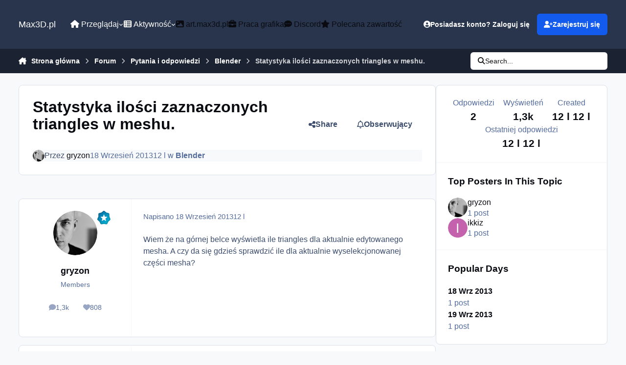

--- FILE ---
content_type: text/html;charset=UTF-8
request_url: https://max3d.pl/forums/topic/86184-statystyka-ilo%C5%9Bci-zaznaczonych-triangles-w-meshu/
body_size: 21162
content:
<!DOCTYPE html>
<html lang="pl-PL" dir="ltr" 

data-ips-path="/forums/topic/86184-statystyka-ilości-zaznaczonych-triangles-w-meshu/"
data-ips-scheme='system'
data-ips-scheme-active='system'
data-ips-scheme-default='system'
data-ips-theme="6"
data-ips-scheme-toggle="true"


    data-ips-guest


data-ips-theme-setting-change-scheme='1'
data-ips-theme-setting-link-panels='1'
data-ips-theme-setting-nav-bar-icons='0'
data-ips-theme-setting-mobile-icons-location='footer'
data-ips-theme-setting-mobile-footer-labels='1'
data-ips-theme-setting-sticky-sidebar='1'
data-ips-theme-setting-flip-sidebar='0'

data-ips-layout='default'



>
	<head data-ips-hook="head">
		<meta charset="utf-8">
		<title data-ips-hook="title">Statystyka ilości zaznaczonych triangles w meshu. - Blender - Max3D.pl</title>
		
		
		
		

	
	<script>(() => document.documentElement.setAttribute('data-ips-scheme', (window.matchMedia('(prefers-color-scheme:dark)').matches) ? 'dark':'light'))();</script>

		


	<script>
		(() => {
			function getCookie(n) {
				let v = `; ${document.cookie}`, parts = v.split(`; ${n}=`);
				if (parts.length === 2) return parts.pop().split(';').shift();
			}
			
				const c = getCookie('ips4_cookie_consent');
				if(!c) return;
			
			const s = getCookie('ips4_scheme_preference');
			if(!s || s === document.documentElement.getAttribute("data-ips-scheme-active")) return;
			if(s === "system"){
				document.documentElement.setAttribute('data-ips-scheme',(window.matchMedia('(prefers-color-scheme:dark)').matches)?'dark':'light');
			} else {
				document.documentElement.setAttribute("data-ips-scheme",s);
			}
			document.documentElement.setAttribute("data-ips-scheme-active",s);
		})();
	</script>

		
			<!-- Global site tag (gtag.js) - Google Analytics -->
<script async src="https://www.googletagmanager.com/gtag/js?id=G-4CVXSB0G52"></script>
<script>
  window.dataLayer = window.dataLayer || [];
  function gtag(){dataLayer.push(arguments);}
  gtag('js', new Date());

  gtag('config', 'UA-314168-1');
  gtag('config', 'G-4CVXSB0G52');

</script>
<script type="text/javascript">
window.tdlcAsyncInit = function() {
        TDLinkConverter.init({});
    };
    var tdlc_1d43f5s_a = new Date(); tdlc_1d43f5s_a.setMinutes(0); tdlc_1d43f5s_a.setSeconds(0);
    var tdlc_1d43f5s_seconds = parseInt(tdlc_1d43f5s_a.getTime() / 1000);
    (function(d, s, id){
        var js, fjs = d.getElementsByTagName(s)[0];
        if (d.getElementById(id)) { return; }
        js = d.createElement(s); js.id = id;
        js.src = "https://clk.tradedoubler.com/lc?a(1259991)rand(" + tdlc_1d43f5s_seconds + ")";
        fjs.parentNode.insertBefore(js, fjs);
    }(document, "script", "tdlc-jssdk"));
</script>

		
		
		
		
		


	<!--!Font Awesome Free 6 by @fontawesome - https://fontawesome.com License - https://fontawesome.com/license/free Copyright 2024 Fonticons, Inc.-->
	<link rel='stylesheet' href='//max3d.pl/applications/core/interface/static/fontawesome/css/all.min.css?v=6.7.2'>



	<link rel='stylesheet' href='//max3d.pl/static/css/core_global_framework_framework.css?v=c4b56ac6bc1768479564'>

	<link rel='stylesheet' href='//max3d.pl/static/css/core_global_flags.css?v=c4b56ac6bc1768479564'>

	<link rel='stylesheet' href='//max3d.pl/static/css/core_front_core.css?v=c4b56ac6bc1768479564'>

	<link rel='stylesheet' href='//max3d.pl/static/css/forums_front_forums.css?v=c4b56ac6bc1768479564'>

	<link rel='stylesheet' href='//max3d.pl/static/css/forums_front_topics.css?v=c4b56ac6bc1768479564'>


<!-- Content Config CSS Properties -->
<style id="contentOptionsCSS">
    :root {
        --i-embed-max-width: 500px;
        --i-embed-default-width: 500px;
        --i-embed-media-max-width: 100%;
    }
</style>



	
	
	<style id="themeVariables">
		
			:root{

--set__i-font-size: 16;
--dark__i-primary: hsl(32 100% 50%);
--dark__i-primary-relative-l: 61;
--set__i-font-family: var(--i-font-family_helvetica);

}
		
	</style>

	
		<style id="themeCustomCSS">
			
		</style>
	

	


		



	<meta name="viewport" content="width=device-width, initial-scale=1, viewport-fit=cover">
	<meta name="apple-mobile-web-app-status-bar-style" content="black-translucent">
	
	
		
		
	
	
		<meta name="twitter:card" content="summary">
	
	
		
			<meta name="twitter:site" content="@max3dpl">
		
	
	
		
			
				
					<meta property="og:title" content="Statystyka ilości zaznaczonych triangles w meshu.">
				
			
		
	
		
			
				
					<meta property="og:type" content="website">
				
			
		
	
		
			
				
					<meta property="og:url" content="https://max3d.pl/forums/topic/86184-statystyka-ilo%C5%9Bci-zaznaczonych-triangles-w-meshu/">
				
			
		
	
		
			
				
					<meta name="description" content="Wiem że na górnej belce wyświetla ile triangles dla aktualnie edytowanego mesha. A czy da się gdzieś sprawdzić ile dla aktualnie wyselekcjonowanej części mesha?">
				
			
		
	
		
			
				
					<meta property="og:description" content="Wiem że na górnej belce wyświetla ile triangles dla aktualnie edytowanego mesha. A czy da się gdzieś sprawdzić ile dla aktualnie wyselekcjonowanej części mesha?">
				
			
		
	
		
			
				
					<meta property="og:updated_time" content="2013-09-19T08:20:21Z">
				
			
		
	
		
			
				
					<meta property="og:site_name" content="Max3D.pl">
				
			
		
	
		
			
				
					<meta property="og:locale" content="pl_PL">
				
			
		
	
	
		
			<link rel="canonical" href="https://max3d.pl/forums/topic/86184-statystyka-ilo%C5%9Bci-zaznaczonych-triangles-w-meshu/">
		
	
	
	
	
	
	<link rel="manifest" href="https://max3d.pl/manifest.webmanifest/">
	
	

	
	
		
	
		
	
		
	
		
	
		
	
		
	
		
	
		
	
		
	
		
	
		
	
		
	
		
	
		
	
		
	
		
	
		
	
		
	
		
	
		
	
		
	
		
	
		
	
		
			<link rel="apple-touch-icon" href="https://max3d.pl/uploads/monthly_2025_03/apple-touch-icon-180x180.png?v=1741346570">
		
	

	
	


		

	
	<link rel='icon' href='https://max3d.pl/uploads/monthly_2019_07/favicon.ico' type="image/x-icon">

	</head>
	<body data-ips-hook="body" class="ipsApp ipsApp_front " data-contentClass="IPS\forums\Topic" data-controller="core.front.core.app" data-pageApp="forums" data-pageLocation="front" data-pageModule="forums" data-pageController="topic" data-id="86184" >
		<a href="#ipsLayout__main" class="ipsSkipToContent">Skocz do zawartości</a>
		
		
		

<i-pull-to-refresh aria-hidden="true">
	<div class="iPullToRefresh"></div>
</i-pull-to-refresh>
		


		
		<div class="ipsLayout" id="ipsLayout" data-ips-hook="layout">
			
			<div class="ipsLayout__app" data-ips-hook="app">
				
				<div data-ips-hook="mobileHeader" class="ipsMobileHeader ipsResponsive_header--mobile">
					
<a href="https://max3d.pl/" data-ips-hook="logo" class="ipsLogo ipsLogo--mobile" accesskey="1">
	
		

		

	
  	<div class="ipsLogo__text">
		<span class="ipsLogo__name" data-ips-theme-text="set__i-logo-text">Max3D.pl</span>
		
			<span class="ipsLogo__slogan" data-ips-theme-text="set__i-logo-slogan"></span>
		
	</div>
</a>
					
<ul data-ips-hook="mobileNavHeader" class="ipsMobileNavIcons ipsResponsive_header--mobile">
	
		<li data-el="guest">
			<button type="button" class="ipsMobileNavIcons__button ipsMobileNavIcons__button--primary" aria-controls="ipsOffCanvas--guest" aria-expanded="false" data-ipscontrols>
				<span>Zaloguj się</span>
			</button>
		</li>
	
	
	
		
	
    
	
	
</ul>
				</div>
				
				


				
					
<nav class="ipsBreadcrumb ipsBreadcrumb--mobile ipsResponsive_header--mobile" aria-label="Breadcrumbs" >
	<ol itemscope itemtype="https://schema.org/BreadcrumbList" class="ipsBreadcrumb__list">
		<li itemprop="itemListElement" itemscope itemtype="https://schema.org/ListItem">
			<a title="Strona główna" href="https://max3d.pl/" itemprop="item">
				<i class="fa-solid fa-house-chimney"></i> <span itemprop="name">Strona główna</span>
			</a>
			<meta itemprop="position" content="1">
		</li>
		
		
		
			
				<li itemprop="itemListElement" itemscope itemtype="https://schema.org/ListItem">
					<a href="https://max3d.pl/forums/" itemprop="item">
						<span itemprop="name">Forum </span>
					</a>
					<meta itemprop="position" content="2">
				</li>
			
			
		
			
				<li itemprop="itemListElement" itemscope itemtype="https://schema.org/ListItem">
					<a href="https://max3d.pl/forums/forum/209-pytania-i-odpowiedzi/" itemprop="item">
						<span itemprop="name">Pytania i odpowiedzi </span>
					</a>
					<meta itemprop="position" content="3">
				</li>
			
			
		
			
				<li itemprop="itemListElement" itemscope itemtype="https://schema.org/ListItem">
					<a href="https://max3d.pl/forums/forum/115-blender/" itemprop="item">
						<span itemprop="name">Blender </span>
					</a>
					<meta itemprop="position" content="4">
				</li>
			
			
		
			
				<li aria-current="location" itemprop="itemListElement" itemscope itemtype="https://schema.org/ListItem">
					<span itemprop="name">Statystyka ilości zaznaczonych triangles w meshu.</span>
					<meta itemprop="position" content="5">
				</li>
			
			
		
	</ol>
	<ul class="ipsBreadcrumb__feed" data-ips-hook="feed">
		
		<li >
			<a data-action="defaultStream" href="https://max3d.pl/discover/" ><i class="fa-regular fa-file-lines"></i> <span data-role="defaultStreamName">Cała aktywność</span></a>
		</li>
	</ul>
</nav>
				
				
					<header data-ips-hook="header" class="ipsHeader ipsResponsive_header--desktop">
						
						
							<div data-ips-hook="primaryHeader" class="ipsHeader__primary" >
								<div class="ipsWidth ipsHeader__align">
									<div data-ips-header-position="4" class="ipsHeader__start">


	
		<div data-ips-header-content='logo'>
			<!-- logo -->
			
				
<a href="https://max3d.pl/" data-ips-hook="logo" class="ipsLogo ipsLogo--desktop" accesskey="1">
	
		

		

	
  	<div class="ipsLogo__text">
		<span class="ipsLogo__name" data-ips-theme-text="set__i-logo-text">Max3D.pl</span>
		
			<span class="ipsLogo__slogan" data-ips-theme-text="set__i-logo-slogan"></span>
		
	</div>
</a>
			
			
			    
			    
			    
			    
			
		</div>
	

	

	

	

	
</div>
									<div data-ips-header-position="5" class="ipsHeader__center">


	

	
		<div data-ips-header-content='navigation'>
			<!-- navigation -->
			
			
			    
				    


<nav data-ips-hook="navBar" class="ipsNav" aria-label="Primary">
	<i-navigation-menu>
		<ul class="ipsNavBar" data-role="menu">
			


	
		
		
			
		
		
		<li  data-id="1" data-active data-navApp="core" data-navExt="Menu" >
			
			
				
					<button aria-expanded="false" aria-controls="elNavSecondary_1" data-ipscontrols type="button">
						<span class="ipsNavBar__icon" aria-hidden="true">
							
								<i class="fa-solid" style="--icon:'\f1c5'"></i>
							
						</span>
						<span class="ipsNavBar__text">
							<span class="ipsNavBar__label"><i class="fa fa-home"></i> Przeglądaj</span>
							<i class="fa-solid fa-angle-down"></i>
						</span>
					</button>
					
						<ul class='ipsNav__dropdown' id='elNavSecondary_1' data-ips-hidden-light-dismiss hidden>
							


	

	
		
		
		
		<li  data-id="10"  data-navApp="cms" data-navExt="Pages" >
			
			
				
					<a href="https://max3d.pl"  data-navItem-id="10" >
						<span class="ipsNavBar__icon" aria-hidden="true">
							
								<i class="fa-solid" style="--icon:'\f15c'"></i>
							
						</span>
						<span class="ipsNavBar__text">
							<span class="ipsNavBar__label">Strona główna</span>
						</span>
					</a>
				
			
		</li>
	

	
		
		
		
		<li  data-id="19"  data-navApp="cms" data-navExt="Pages" >
			
			
				
					<a href="https://max3d.pl/news/"  data-navItem-id="19" >
						<span class="ipsNavBar__icon" aria-hidden="true">
							
								<i class="fa-solid" style="--icon:'\f15c'"></i>
							
						</span>
						<span class="ipsNavBar__text">
							<span class="ipsNavBar__label">Newsy</span>
						</span>
					</a>
				
			
		</li>
	

	
		
		
			
		
		
		<li  data-id="11" data-active data-navApp="forums" data-navExt="Forums" >
			
			
				
					<a href="https://max3d.pl/forums/"  data-navItem-id="11" aria-current="page">
						<span class="ipsNavBar__icon" aria-hidden="true">
							
								<i class="fa-solid" style="--icon:'\f075'"></i>
							
						</span>
						<span class="ipsNavBar__text">
							<span class="ipsNavBar__label">Forum</span>
						</span>
					</a>
				
			
		</li>
	

	
		
		
		
		<li  data-id="21"  data-navApp="core" data-navExt="CustomItem" >
			
			
				
					<a href="https://art.max3d.pl" target='_blank' rel="noopener" data-navItem-id="21" >
						<span class="ipsNavBar__icon" aria-hidden="true">
							
								<i class="fa-solid" style="--icon:'\f1c5'"></i>
							
						</span>
						<span class="ipsNavBar__text">
							<span class="ipsNavBar__label">Galeria</span>
						</span>
					</a>
				
			
		</li>
	

	
		
		
		
		<li  data-id="18"  data-navApp="core" data-navExt="CustomItem" >
			
			
				
					<a href="https://max3d.pl/forums/forum/18-work-in-progress-wip/"  data-navItem-id="18" >
						<span class="ipsNavBar__icon" aria-hidden="true">
							
								<i class="fa-solid" style="--icon:'\f1c5'"></i>
							
						</span>
						<span class="ipsNavBar__text">
							<span class="ipsNavBar__label">W.I.P</span>
						</span>
					</a>
				
			
		</li>
	

	
		
		
		
		<li  data-id="14"  data-navApp="core" data-navExt="Guidelines" >
			
			
				
					<a href="https://max3d.pl/guidelines/"  data-navItem-id="14" >
						<span class="ipsNavBar__icon" aria-hidden="true">
							
								<i class="fa-solid" style="--icon:'\f058'"></i>
							
						</span>
						<span class="ipsNavBar__text">
							<span class="ipsNavBar__label">Regulamin</span>
						</span>
					</a>
				
			
		</li>
	

	
		
		
		
		<li  data-id="16"  data-navApp="core" data-navExt="OnlineUsers" >
			
			
				
					<a href="https://max3d.pl/online/"  data-navItem-id="16" >
						<span class="ipsNavBar__icon" aria-hidden="true">
							
								<i class="fa-solid" style="--icon:'\f017'"></i>
							
						</span>
						<span class="ipsNavBar__text">
							<span class="ipsNavBar__label">Użytkownicy online</span>
						</span>
					</a>
				
			
		</li>
	

	
		
		
		
		<li  data-id="17"  data-navApp="core" data-navExt="Leaderboard" >
			
			
				
					<a href="https://max3d.pl/leaderboard/"  data-navItem-id="17" >
						<span class="ipsNavBar__icon" aria-hidden="true">
							
								<i class="fa-solid" style="--icon:'\f091'"></i>
							
						</span>
						<span class="ipsNavBar__text">
							<span class="ipsNavBar__label">Ranking</span>
						</span>
					</a>
				
			
		</li>
	

						</ul>
					
				
			
		</li>
	

	
		
		
		
		<li  data-id="2"  data-navApp="core" data-navExt="Menu" >
			
			
				
					<button aria-expanded="false" aria-controls="elNavSecondary_2" data-ipscontrols type="button">
						<span class="ipsNavBar__icon" aria-hidden="true">
							
								<i class="fa-solid" style="--icon:'\f1c5'"></i>
							
						</span>
						<span class="ipsNavBar__text">
							<span class="ipsNavBar__label"><i class="fa fa-th-list"></i> Aktywność</span>
							<i class="fa-solid fa-angle-down"></i>
						</span>
					</button>
					
						<ul class='ipsNav__dropdown' id='elNavSecondary_2' data-ips-hidden-light-dismiss hidden>
							


	
		
		
		
		<li  data-id="4"  data-navApp="core" data-navExt="AllActivity" >
			
			
				
					<a href="https://max3d.pl/discover/"  data-navItem-id="4" >
						<span class="ipsNavBar__icon" aria-hidden="true">
							
								<i class="fa-solid" style="--icon:'\f0ca'"></i>
							
						</span>
						<span class="ipsNavBar__text">
							<span class="ipsNavBar__label">Cała aktywność</span>
						</span>
					</a>
				
			
		</li>
	

	

	

	

	
		
		
		
		<li  data-id="8"  data-navApp="core" data-navExt="Search" >
			
			
				
					<a href="https://max3d.pl/search/"  data-navItem-id="8" >
						<span class="ipsNavBar__icon" aria-hidden="true">
							
								<i class="fa-solid" style="--icon:'\f002'"></i>
							
						</span>
						<span class="ipsNavBar__text">
							<span class="ipsNavBar__label">Szukaj</span>
						</span>
					</a>
				
			
		</li>
	

						</ul>
					
				
			
		</li>
	

	
		
		
		
		<li  data-id="24"  data-navApp="core" data-navExt="CustomItem" >
			
			
				
					<a href="https://art.max3d.pl" target='_blank' rel="noopener" data-navItem-id="24" >
						<span class="ipsNavBar__icon" aria-hidden="true">
							
								<i class="fa-solid" style="--icon:'\f1c5'"></i>
							
						</span>
						<span class="ipsNavBar__text">
							<span class="ipsNavBar__label"><i class="fa fa-image"></i> art.max3d.pl</span>
						</span>
					</a>
				
			
		</li>
	

	
		
		
		
		<li  data-id="20"  data-navApp="core" data-navExt="CustomItem" >
			
			
				
					<a href="https://jobs.max3d.pl" target='_blank' rel="noopener" data-navItem-id="20" >
						<span class="ipsNavBar__icon" aria-hidden="true">
							
								<i class="fa-solid" style="--icon:'\f1c5'"></i>
							
						</span>
						<span class="ipsNavBar__text">
							<span class="ipsNavBar__label"><i class="fa fa-briefcase"></i> Praca grafika</span>
						</span>
					</a>
				
			
		</li>
	

	
		
		
		
		<li  data-id="23"  data-navApp="core" data-navExt="CustomItem" >
			
			
				
					<a href="https://max3d.pl/news/discord-max3d-pl/"  data-navItem-id="23" >
						<span class="ipsNavBar__icon" aria-hidden="true">
							
								<i class="fa-solid" style="--icon:'\f1c5'"></i>
							
						</span>
						<span class="ipsNavBar__text">
							<span class="ipsNavBar__label"><i class="fa fa-commenting"></i> Discord</span>
						</span>
					</a>
				
			
		</li>
	

	
		
		
		
		<li  data-id="22"  data-navApp="core" data-navExt="CustomItem" >
			
			
				
					<a href="https://max3d.pl/featured/"  data-navItem-id="22" >
						<span class="ipsNavBar__icon" aria-hidden="true">
							
								<i class="fa-solid" style="--icon:'\f1c5'"></i>
							
						</span>
						<span class="ipsNavBar__text">
							<span class="ipsNavBar__label"><i class="fa fa-star"></i> Polecana zawartość</span>
						</span>
					</a>
				
			
		</li>
	

	

			<li data-role="moreLi" hidden>
				<button aria-expanded="false" aria-controls="nav__more" data-ipscontrols type="button">
					<span class="ipsNavBar__icon" aria-hidden="true">
						<i class="fa-solid fa-bars"></i>
					</span>
					<span class="ipsNavBar__text">
						<span class="ipsNavBar__label">Więcej</span>
						<i class="fa-solid fa-angle-down"></i>
					</span>
				</button>
				<ul class="ipsNav__dropdown" id="nav__more" data-role="moreMenu" data-ips-hidden-light-dismiss hidden></ul>
			</li>
		</ul>
		<div class="ipsNavPriority js-ipsNavPriority" aria-hidden="true">
			<ul class="ipsNavBar" data-role="clone">
				<li data-role="moreLiClone">
					<button aria-expanded="false" aria-controls="nav__more" data-ipscontrols type="button">
						<span class="ipsNavBar__icon" aria-hidden="true">
							<i class="fa-solid fa-bars"></i>
						</span>
						<span class="ipsNavBar__text">
							<span class="ipsNavBar__label">Więcej</span>
							<i class="fa-solid fa-angle-down"></i>
						</span>
					</button>
				</li>
				


	
		
		
			
		
		
		<li  data-id="1" data-active data-navApp="core" data-navExt="Menu" >
			
			
				
					<button aria-expanded="false" aria-controls="elNavSecondary_1" data-ipscontrols type="button">
						<span class="ipsNavBar__icon" aria-hidden="true">
							
								<i class="fa-solid" style="--icon:'\f1c5'"></i>
							
						</span>
						<span class="ipsNavBar__text">
							<span class="ipsNavBar__label"><i class="fa fa-home"></i> Przeglądaj</span>
							<i class="fa-solid fa-angle-down"></i>
						</span>
					</button>
					
				
			
		</li>
	

	
		
		
		
		<li  data-id="2"  data-navApp="core" data-navExt="Menu" >
			
			
				
					<button aria-expanded="false" aria-controls="elNavSecondary_2" data-ipscontrols type="button">
						<span class="ipsNavBar__icon" aria-hidden="true">
							
								<i class="fa-solid" style="--icon:'\f1c5'"></i>
							
						</span>
						<span class="ipsNavBar__text">
							<span class="ipsNavBar__label"><i class="fa fa-th-list"></i> Aktywność</span>
							<i class="fa-solid fa-angle-down"></i>
						</span>
					</button>
					
				
			
		</li>
	

	
		
		
		
		<li  data-id="24"  data-navApp="core" data-navExt="CustomItem" >
			
			
				
					<a href="https://art.max3d.pl" target='_blank' rel="noopener" data-navItem-id="24" >
						<span class="ipsNavBar__icon" aria-hidden="true">
							
								<i class="fa-solid" style="--icon:'\f1c5'"></i>
							
						</span>
						<span class="ipsNavBar__text">
							<span class="ipsNavBar__label"><i class="fa fa-image"></i> art.max3d.pl</span>
						</span>
					</a>
				
			
		</li>
	

	
		
		
		
		<li  data-id="20"  data-navApp="core" data-navExt="CustomItem" >
			
			
				
					<a href="https://jobs.max3d.pl" target='_blank' rel="noopener" data-navItem-id="20" >
						<span class="ipsNavBar__icon" aria-hidden="true">
							
								<i class="fa-solid" style="--icon:'\f1c5'"></i>
							
						</span>
						<span class="ipsNavBar__text">
							<span class="ipsNavBar__label"><i class="fa fa-briefcase"></i> Praca grafika</span>
						</span>
					</a>
				
			
		</li>
	

	
		
		
		
		<li  data-id="23"  data-navApp="core" data-navExt="CustomItem" >
			
			
				
					<a href="https://max3d.pl/news/discord-max3d-pl/"  data-navItem-id="23" >
						<span class="ipsNavBar__icon" aria-hidden="true">
							
								<i class="fa-solid" style="--icon:'\f1c5'"></i>
							
						</span>
						<span class="ipsNavBar__text">
							<span class="ipsNavBar__label"><i class="fa fa-commenting"></i> Discord</span>
						</span>
					</a>
				
			
		</li>
	

	
		
		
		
		<li  data-id="22"  data-navApp="core" data-navExt="CustomItem" >
			
			
				
					<a href="https://max3d.pl/featured/"  data-navItem-id="22" >
						<span class="ipsNavBar__icon" aria-hidden="true">
							
								<i class="fa-solid" style="--icon:'\f1c5'"></i>
							
						</span>
						<span class="ipsNavBar__text">
							<span class="ipsNavBar__label"><i class="fa fa-star"></i> Polecana zawartość</span>
						</span>
					</a>
				
			
		</li>
	

	

			</ul>
		</div>
	</i-navigation-menu>
</nav>
			    
			    
			    
			    
			
		</div>
	

	

	

	
</div>
									<div data-ips-header-position="6" class="ipsHeader__end">


	

	

	
		<div data-ips-header-content='user'>
			<!-- user -->
			
			
			    
			    
				    

	<ul id="elUserNav" data-ips-hook="userBarGuest" class="ipsUserNav ipsUserNav--guest">
        
		
        
        
        
            
            <li id="elSignInLink" data-el="sign-in">
                <button type="button" id="elUserSignIn" popovertarget="elUserSignIn_menu" class="ipsUserNav__link">
                	<i class="fa-solid fa-circle-user"></i>
                	<span class="ipsUserNav__text">Posiadasz konto? Zaloguj się</span>
                </button>                
                
<i-dropdown popover id="elUserSignIn_menu">
	<div class="iDropdown">
		<form accept-charset='utf-8' method='post' action='https://max3d.pl/login/'>
			<input type="hidden" name="csrfKey" value="516c53e83b3a05243b7a5fa845c6c91d">
			<input type="hidden" name="ref" value="aHR0cHM6Ly9tYXgzZC5wbC9mb3J1bXMvdG9waWMvODYxODQtc3RhdHlzdHlrYS1pbG8lQzUlOUJjaS16YXpuYWN6b255Y2gtdHJpYW5nbGVzLXctbWVzaHUv">
			<div data-role="loginForm">
				
				
				
					<div class='ipsColumns ipsColumns--lines'>
						<div class='ipsColumns__primary' id='elUserSignIn_internal'>
							
<div class="">
	<h4 class="ipsTitle ipsTitle--h3 i-padding_2 i-padding-bottom_0 i-color_hard">Zaloguj się</h4>
	<ul class='ipsForm ipsForm--vertical ipsForm--login-popup'>
		<li class="ipsFieldRow ipsFieldRow--noLabel ipsFieldRow--fullWidth">
			<label class="ipsFieldRow__label" for="login_popup_email">Adres e-mail</label>
			<div class="ipsFieldRow__content">
                <input type="email" class='ipsInput ipsInput--text' placeholder="Adres e-mail" name="auth" autocomplete="email" id='login_popup_email'>
			</div>
		</li>
		<li class="ipsFieldRow ipsFieldRow--noLabel ipsFieldRow--fullWidth">
			<label class="ipsFieldRow__label" for="login_popup_password">Hasło</label>
			<div class="ipsFieldRow__content">
				<input type="password" class='ipsInput ipsInput--text' placeholder="Hasło" name="password" autocomplete="current-password" id='login_popup_password'>
			</div>
		</li>
		<li class="ipsFieldRow ipsFieldRow--checkbox">
			<input type="checkbox" name="remember_me" id="remember_me_checkbox_popup" value="1" checked class="ipsInput ipsInput--toggle">
			<div class="ipsFieldRow__content">
				<label class="ipsFieldRow__label" for="remember_me_checkbox_popup">Zapamiętaj mnie</label>
				<div class="ipsFieldRow__desc">Nie polecane na współdzielonych komputerach</div>
			</div>
		</li>
		<li class="ipsSubmitRow">
			<button type="submit" name="_processLogin" value="usernamepassword" class="ipsButton ipsButton--primary i-width_100p">Zaloguj się</button>
			
				<p class="i-color_soft i-link-color_inherit i-font-weight_500 i-font-size_-1 i-margin-top_2">
					
						<a href='https://max3d.pl/lostpassword/' data-ipsDialog data-ipsDialog-title='Nie pamiętasz hasła?'>
					
					Nie pamiętasz hasła?</a>
				</p>
			
		</li>
	</ul>
</div>
						</div>
						<div class='ipsColumns__secondary i-basis_280'>
							<div id='elUserSignIn_external'>
								<p class='ipsTitle ipsTitle--h3 i-padding_2 i-padding-bottom_0 i-color_soft'>Lub zaloguj się za pomocą jednego ze swoich kont</p>
								<div class='i-grid i-gap_2 i-padding_2'>
									
										<div>
											

<button type="submit" name="_processLogin" value="4" class='ipsSocial ipsSocial--google' style="background-color: #4285F4">
	
		<span class='ipsSocial__icon'>
			
				
					<svg xmlns="http://www.w3.org/2000/svg" viewBox="0 0 488 512"><path d="M488 261.8C488 403.3 391.1 504 248 504 110.8 504 0 393.2 0 256S110.8 8 248 8c66.8 0 123 24.5 166.3 64.9l-67.5 64.9C258.5 52.6 94.3 116.6 94.3 256c0 86.5 69.1 156.6 153.7 156.6 98.2 0 135-70.4 140.8-106.9H248v-85.3h236.1c2.3 12.7 3.9 24.9 3.9 41.4z"/></svg>
				
			
		</span>
		<span class='ipsSocial__text'>Użyj konta Google</span>
	
</button>
										</div>
									
								</div>
							</div>
						</div>
					</div>
				
			</div>
		</form>
	</div>
</i-dropdown>
            </li>
            
        
		
			<li data-el="sign-up">
				
					<a href="https://max3d.pl/register/" class="ipsUserNav__link ipsUserNav__link--sign-up" data-ipsdialog data-ipsdialog-size="narrow" data-ipsdialog-title="Zarejestruj się"  id="elRegisterButton">
						<i class="fa-solid fa-user-plus"></i>
						<span class="ipsUserNav__text">Zarejestruj się</span>
					</a>
				
			</li>
		
		
	</ul>

			    
			    
			    
			
		</div>
	

	

	
</div>
								</div>
							</div>
						
						
							<div data-ips-hook="secondaryHeader" class="ipsHeader__secondary" >
								<div class="ipsWidth ipsHeader__align">
									<div data-ips-header-position="7" class="ipsHeader__start">


	

	

	

	
		<div data-ips-header-content='breadcrumb'>
			<!-- breadcrumb -->
			
			
			    
			    
			    
				    
<nav class="ipsBreadcrumb ipsBreadcrumb--top " aria-label="Breadcrumbs" >
	<ol itemscope itemtype="https://schema.org/BreadcrumbList" class="ipsBreadcrumb__list">
		<li itemprop="itemListElement" itemscope itemtype="https://schema.org/ListItem">
			<a title="Strona główna" href="https://max3d.pl/" itemprop="item">
				<i class="fa-solid fa-house-chimney"></i> <span itemprop="name">Strona główna</span>
			</a>
			<meta itemprop="position" content="1">
		</li>
		
		
		
			
				<li itemprop="itemListElement" itemscope itemtype="https://schema.org/ListItem">
					<a href="https://max3d.pl/forums/" itemprop="item">
						<span itemprop="name">Forum </span>
					</a>
					<meta itemprop="position" content="2">
				</li>
			
			
		
			
				<li itemprop="itemListElement" itemscope itemtype="https://schema.org/ListItem">
					<a href="https://max3d.pl/forums/forum/209-pytania-i-odpowiedzi/" itemprop="item">
						<span itemprop="name">Pytania i odpowiedzi </span>
					</a>
					<meta itemprop="position" content="3">
				</li>
			
			
		
			
				<li itemprop="itemListElement" itemscope itemtype="https://schema.org/ListItem">
					<a href="https://max3d.pl/forums/forum/115-blender/" itemprop="item">
						<span itemprop="name">Blender </span>
					</a>
					<meta itemprop="position" content="4">
				</li>
			
			
		
			
				<li aria-current="location" itemprop="itemListElement" itemscope itemtype="https://schema.org/ListItem">
					<span itemprop="name">Statystyka ilości zaznaczonych triangles w meshu.</span>
					<meta itemprop="position" content="5">
				</li>
			
			
		
	</ol>
	<ul class="ipsBreadcrumb__feed" data-ips-hook="feed">
		
		<li >
			<a data-action="defaultStream" href="https://max3d.pl/discover/" ><i class="fa-regular fa-file-lines"></i> <span data-role="defaultStreamName">Cała aktywność</span></a>
		</li>
	</ul>
</nav>
			    
			    
			
		</div>
	

	
</div>
									<div data-ips-header-position="8" class="ipsHeader__center">


	

	

	

	

	
</div>
									<div data-ips-header-position="9" class="ipsHeader__end">


	

	

	

	

	
		<div data-ips-header-content='search'>
			<!-- search -->
			
			
			    
			    
			    
			    
				    

	<button class='ipsSearchPseudo' popovertarget="ipsSearchDialog" type="button">
		<i class="fa-solid fa-magnifying-glass"></i>
		<span>Search...</span>
	</button>

			    
			
		</div>
	
</div>
								</div>
							</div>
						
					</header>
				
				<main data-ips-hook="main" class="ipsLayout__main" id="ipsLayout__main" tabindex="-1">
					<div class="ipsWidth ipsWidth--main-content">
						<div class="ipsContentWrap">
							
							

							<div class="ipsLayout__columns">
								<section data-ips-hook="primaryColumn" class="ipsLayout__primary-column">
									
									
									
                                    
									

	





    
    

									




<!-- Start #ipsTopicView -->
<div class="ipsBlockSpacer" id="ipsTopicView" data-ips-topic-ui="traditional" data-ips-topic-first-page="true" data-ips-topic-comments="all">




<div class="ipsBox ipsBox--topicHeader ipsPull">
	<header class="ipsPageHeader">
		<div class="ipsPageHeader__row">
			<div data-ips-hook="header" class="ipsPageHeader__primary">
				<div class="ipsPageHeader__title">
					
						<h1 data-ips-hook="title">Statystyka ilości zaznaczonych triangles w meshu.</h1>
					
					<div data-ips-hook="badges" class="ipsBadges">
						
					</div>
				</div>
				
				
			</div>
			
				<ul data-ips-hook="topicHeaderButtons" class="ipsButtons">
					
						<li>


    <button type="button" id="elShareItem_919611662" popovertarget="elShareItem_919611662_menu" class='ipsButton ipsButton--share ipsButton--inherit '>
        <i class='fa-solid fa-share-nodes'></i><span class="ipsButton__label">Share</span>
    </button>
    <i-dropdown popover id="elShareItem_919611662_menu" data-controller="core.front.core.sharelink">
        <div class="iDropdown">
            <div class='i-padding_2'>
                
                
                <span data-ipsCopy data-ipsCopy-flashmessage>
                    <a href="https://max3d.pl/forums/topic/86184-statystyka-ilo%C5%9Bci-zaznaczonych-triangles-w-meshu/" class="ipsPageActions__mainLink" data-role="copyButton" data-clipboard-text="https://max3d.pl/forums/topic/86184-statystyka-ilo%C5%9Bci-zaznaczonych-triangles-w-meshu/" data-ipstooltip title='Copy Link to Clipboard'><i class="fa-regular fa-copy"></i> https://max3d.pl/forums/topic/86184-statystyka-ilo%C5%9Bci-zaznaczonych-triangles-w-meshu/</a>
                </span>
                <ul class='ipsList ipsList--inline i-justify-content_center i-gap_1 i-margin-top_2'>
                    
                        <li>
<a href="https://bsky.app/intent/compose?text=Statystyka+ilo%C5%9Bci+zaznaczonych+triangles+w+meshu.%20-%20https%3A%2F%2Fmax3d.pl%2Fforums%2Ftopic%2F86184-statystyka-ilo%25C5%259Bci-zaznaczonych-triangles-w-meshu%2F" class="ipsShareLink ipsShareLink--bluesky" target="_blank" data-role="shareLink" title='Share on Bluesky' data-ipsTooltip rel='nofollow noopener'>
    <i class="fa-brands fa-bluesky"></i>
</a></li>
                    
                        <li>
<a href="https://x.com/share?url=https%3A%2F%2Fmax3d.pl%2Fforums%2Ftopic%2F86184-statystyka-ilo%2525C5%25259Bci-zaznaczonych-triangles-w-meshu%2F" class="ipsShareLink ipsShareLink--x" target="_blank" data-role="shareLink" title='Share on X' data-ipsTooltip rel='nofollow noopener'>
    <i class="fa-brands fa-x-twitter"></i>
</a></li>
                    
                        <li>
<a href="https://www.facebook.com/sharer/sharer.php?u=https%3A%2F%2Fmax3d.pl%2Fforums%2Ftopic%2F86184-statystyka-ilo%25C5%259Bci-zaznaczonych-triangles-w-meshu%2F" class="ipsShareLink ipsShareLink--facebook" target="_blank" data-role="shareLink" title='Udostępnij na Facebooku' data-ipsTooltip rel='noopener nofollow'>
	<i class="fa-brands fa-facebook"></i>
</a></li>
                    
                        <li>
<a href="https://www.reddit.com/submit?url=https%3A%2F%2Fmax3d.pl%2Fforums%2Ftopic%2F86184-statystyka-ilo%25C5%259Bci-zaznaczonych-triangles-w-meshu%2F&amp;title=Statystyka+ilo%C5%9Bci+zaznaczonych+triangles+w+meshu." rel="nofollow noopener" class="ipsShareLink ipsShareLink--reddit" target="_blank" title='Udostępnij w Reddit' data-ipsTooltip>
	<i class="fa-brands fa-reddit"></i>
</a></li>
                    
                        <li>
<a href="https://www.linkedin.com/shareArticle?mini=true&amp;url=https%3A%2F%2Fmax3d.pl%2Fforums%2Ftopic%2F86184-statystyka-ilo%25C5%259Bci-zaznaczonych-triangles-w-meshu%2F&amp;title=Statystyka+ilo%C5%9Bci+zaznaczonych+triangles+w+meshu." rel="nofollow noopener" class="ipsShareLink ipsShareLink--linkedin" target="_blank" data-role="shareLink" title='Udostępnij w LinkedIn ' data-ipsTooltip>
	<i class="fa-brands fa-linkedin"></i>
</a></li>
                    
                        <li>
<a href="https://pinterest.com/pin/create/button/?url=https://max3d.pl/forums/topic/86184-statystyka-ilo%25C5%259Bci-zaznaczonych-triangles-w-meshu/&amp;media=" class="ipsShareLink ipsShareLink--pinterest" rel="nofollow noopener" target="_blank" data-role="shareLink" title='Udostępnij w Pinterest' data-ipsTooltip>
	<i class="fa-brands fa-pinterest"></i>
</a></li>
                    
                </ul>
                
                    <button class='ipsHide ipsButton ipsButton--small ipsButton--inherit ipsButton--wide i-margin-top_2' data-controller='core.front.core.webshare' data-role='webShare' data-webShareTitle='Statystyka ilości zaznaczonych triangles w meshu.' data-webShareText='Statystyka ilości zaznaczonych triangles w meshu.' data-webShareUrl='https://max3d.pl/forums/topic/86184-statystyka-ilo%C5%9Bci-zaznaczonych-triangles-w-meshu/'>More sharing options...</button>
                
            </div>
        </div>
    </i-dropdown>
</li>
					
					
					<li>

<div data-followApp='forums' data-followArea='topic' data-followID='86184' data-controller='core.front.core.followButton'>
	

	<a data-ips-hook="guest" href="https://max3d.pl/login/" rel="nofollow" class="ipsButton ipsButton--follow" data-role="followButton" data-ipstooltip title="Zaloguj się, aby obserwować tę zawartość">
		<span>
			<i class="fa-regular fa-bell"></i>
			<span class="ipsButton__label">Obserwujący</span>
		</span>
		
	</a>

</div></li>
				</ul>
			
		</div>
		
		
			<!-- PageHeader footer is only shown in traditional view -->
			<div class="ipsPageHeader__row ipsPageHeader__row--footer">
				<div class="ipsPageHeader__primary">
					<div class="ipsPhotoPanel ipsPhotoPanel--inline">
						


	<a data-ips-hook="userPhotoWithUrl" href="https://max3d.pl/profile/5725-gryzon/" rel="nofollow" data-ipshover data-ipshover-width="370" data-ipshover-target="https://max3d.pl/profile/5725-gryzon/?do=hovercard"  class="ipsUserPhoto ipsUserPhoto--fluid" title="Przejdź do profilu gryzon" data-group="3" aria-hidden="true" tabindex="-1">
		<img src="https://max3d.pl/uploads/monthly_2019_08/42209404_2192445961035478_3387581005756891136_n.thumb.jpg.0feb9fc94ab3f0670f838ce73dd8ddb0.jpg" alt="gryzon" loading="lazy">
	</a>

						<div data-ips-hook="topicHeaderMetaData" class="ipsPhotoPanel__text">
							<div class="ipsPhotoPanel__primary">Przez 


<a href='https://max3d.pl/profile/5725-gryzon/' rel="nofollow" data-ipsHover data-ipsHover-width='370' data-ipsHover-target='https://max3d.pl/profile/5725-gryzon/?do=hovercard&amp;referrer=https%253A%252F%252Fmax3d.pl%252Fforums%252Ftopic%252F86184-statystyka-ilo%2525C5%25259Bci-zaznaczonych-triangles-w-meshu%252F' title="Przejdź do profilu gryzon" class="ipsUsername" translate="no">gryzon</a></div>
							<div class="ipsPhotoPanel__secondary"><time datetime='2013-09-18T13:51:00Z' title='18.09.2013 13:51' data-short='12 l ' class='ipsTime ipsTime--long'><span class='ipsTime__long'>18 Wrzesień 2013</span><span class='ipsTime__short'>12 l </span></time> w <a href="https://max3d.pl/forums/forum/115-blender/" class="i-font-weight_600">Blender</a></div>
						</div>
					</div>
				</div>
				
			</div>
		
	</header>

	

</div>

<!-- Large topic warnings -->






<!-- These can be hidden on traditional first page using <div data-ips-hide="traditional-first"> -->


<!-- Content messages -->









<div class="i-flex i-flex-wrap_wrap-reverse i-align-items_center i-gap_3">

	<!-- All replies / Helpful Replies: This isn't shown on the first page, due to data-ips-hide="traditional-first" -->
	

	<!-- Start new topic, Reply to topic: Shown on all views -->
	<ul data-ips-hook="topicMainButtons" class="i-flex_11 ipsButtons ipsButtons--main">
		<li>
			
		</li>
		
		
	</ul>
</div>





<section data-controller='core.front.core.recommendedComments' data-url='https://max3d.pl/forums/topic/86184-statystyka-ilo%C5%9Bci-zaznaczonych-triangles-w-meshu/?recommended=comments' class='ipsBox ipsBox--featuredComments ipsRecommendedComments ipsHide'>
	<div data-role="recommendedComments">
		<header class='ipsBox__header'>
			<h2>Featured Replies</h2>
			

<div class='ipsCarouselNav ' data-ipscarousel='topic-featured-posts' >
	<button class='ipsCarouselNav__button' data-carousel-arrow='prev'><span class="ipsInvisible">Previous carousel slide</span><i class='fa-ips' aria-hidden='true'></i></button>
	<button class='ipsCarouselNav__button' data-carousel-arrow='next'><span class="ipsInvisible">Next carousel slide</span><i class='fa-ips' aria-hidden='true'></i></button>
</div>
		</header>
		
	</div>
</section>

<div id="comments" data-controller="core.front.core.commentFeed,forums.front.topic.view, core.front.core.ignoredComments" data-autopoll data-baseurl="https://max3d.pl/forums/topic/86184-statystyka-ilo%C5%9Bci-zaznaczonych-triangles-w-meshu/" data-lastpage data-feedid="forums-ips_forums_topic-86184" class="cTopic ipsBlockSpacer" data-follow-area-id="topic-86184">

	<div data-ips-hook="topicPostFeed" id="elPostFeed" class="ipsEntries ipsPull ipsEntries--topic" data-role="commentFeed" data-controller="core.front.core.moderation" >

		
		<form action="https://max3d.pl/forums/topic/86184-statystyka-ilo%C5%9Bci-zaznaczonych-triangles-w-meshu/?csrfKey=516c53e83b3a05243b7a5fa845c6c91d&amp;do=multimodComment" method="post" data-ipspageaction data-role="moderationTools">
			
			
				

					

					
					



<a id="findComment-1132993"></a>
<div id="comment-1132993"></div>
<article data-ips-hook="postWrapper" id="elComment_1132993" class="
		ipsEntry js-ipsEntry  ipsEntry--post 
        
        
        
        
        
		"   data-ips-first-post>
	
		<aside data-ips-hook="topicAuthorColumn" class="ipsEntry__author-column">
			
			<div data-ips-hook="postUserPhoto" class="ipsAvatarStack">
				


	<a data-ips-hook="userPhotoWithUrl" href="https://max3d.pl/profile/5725-gryzon/" rel="nofollow" data-ipshover data-ipshover-width="370" data-ipshover-target="https://max3d.pl/profile/5725-gryzon/?do=hovercard"  class="ipsUserPhoto ipsUserPhoto--fluid" title="Przejdź do profilu gryzon" data-group="3" aria-hidden="true" tabindex="-1">
		<img src="https://max3d.pl/uploads/monthly_2019_08/42209404_2192445961035478_3387581005756891136_n.thumb.jpg.0feb9fc94ab3f0670f838ce73dd8ddb0.jpg" alt="gryzon" loading="lazy">
	</a>

				
				
					
<img src='https://max3d.pl/uploads/monthly_2021_06/9_RisingStar.svg' loading="lazy" alt="Rising Star" class="ipsAvatarStack__rank" data-ipsTooltip title="Tytuł: Rising Star (9/14)">
								
			</div>
			<h3 data-ips-hook="postUsername" class="ipsEntry__username">
				
				


<a href='https://max3d.pl/profile/5725-gryzon/' rel="nofollow" data-ipsHover data-ipsHover-width='370' data-ipsHover-target='https://max3d.pl/profile/5725-gryzon/?do=hovercard&amp;referrer=https%253A%252F%252Fmax3d.pl%252Fforums%252Ftopic%252F86184-statystyka-ilo%2525C5%25259Bci-zaznaczonych-triangles-w-meshu%252F' title="Przejdź do profilu gryzon" class="ipsUsername" translate="no">gryzon</a>
				
			</h3>
			
				<div data-ips-hook="postUserGroup" class="ipsEntry__group">
					
						Members
					
				</div>
			
			
			
				<ul data-ips-hook="postUserStats" class="ipsEntry__authorStats ipsEntry__authorStats--minimal">
					<li data-i-el="posts">
						
							<a href="https://max3d.pl/profile/5725-gryzon/content/" rel="nofollow" title="Odpowiedzi" data-ipstooltip>
								<i class="fa-solid fa-comment"></i>
								<span data-i-el="number">1,3k</span>
								<span data-i-el="label">odpowiedzi</span>
							</a>
						
					</li>
					
					
						<li data-ips-hook="postUserBadges" data-i-el="badges">
							<a href="https://max3d.pl/profile/5725-gryzon/badges/" data-action="badgeLog" title="Badges">
								<i class="fa-solid fa-award"></i>
								<span data-i-el="number">10</span>
								<span data-i-el="label">Badges</span>
							</a>
						</li>
					
					
						<li data-ips-hook="postUserReputation" data-i-el="reputation">
							
								<span>
									<i class="fa-solid fa-heart"></i>
									<span data-i-el="number">808</span>
									<span data-i-el="label">Reputacja</span>
								</span>
							
						</li>
					
				</ul>
				<ul data-ips-hook="postUserCustomFields" class="ipsEntry__authorFields">
					

				</ul>
			
			
		</aside>
	
	
<aside data-ips-hook="topicAuthorColumn" class="ipsEntry__header" data-feedid="forums-ips_forums_topic-86184">
	<div class="ipsEntry__header-align">

		<div class="ipsPhotoPanel">
			<!-- Avatar -->
			<div class="ipsAvatarStack" data-ips-hook="postUserPhoto">
				


	<a data-ips-hook="userPhotoWithUrl" href="https://max3d.pl/profile/5725-gryzon/" rel="nofollow" data-ipshover data-ipshover-width="370" data-ipshover-target="https://max3d.pl/profile/5725-gryzon/?do=hovercard"  class="ipsUserPhoto ipsUserPhoto--fluid" title="Przejdź do profilu gryzon" data-group="3" aria-hidden="true" tabindex="-1">
		<img src="https://max3d.pl/uploads/monthly_2019_08/42209404_2192445961035478_3387581005756891136_n.thumb.jpg.0feb9fc94ab3f0670f838ce73dd8ddb0.jpg" alt="gryzon" loading="lazy">
	</a>

				
					
<img src='https://max3d.pl/uploads/monthly_2021_06/9_RisingStar.svg' loading="lazy" alt="Rising Star" class="ipsAvatarStack__rank" data-ipsTooltip title="Tytuł: Rising Star (9/14)">
				
				
			</div>
			<!-- Username -->
			<div class="ipsPhotoPanel__text">
				<h3 data-ips-hook="postUsername" class="ipsEntry__username">
					


<a href='https://max3d.pl/profile/5725-gryzon/' rel="nofollow" data-ipsHover data-ipsHover-width='370' data-ipsHover-target='https://max3d.pl/profile/5725-gryzon/?do=hovercard&amp;referrer=https%253A%252F%252Fmax3d.pl%252Fforums%252Ftopic%252F86184-statystyka-ilo%2525C5%25259Bci-zaznaczonych-triangles-w-meshu%252F' title="Przejdź do profilu gryzon" class="ipsUsername" translate="no">gryzon</a>
					
						<span class="ipsEntry__group">
							
								Members
							
						</span>
					
					
				</h3>
				<p class="ipsPhotoPanel__secondary">
					Napisano <time datetime='2013-09-18T13:51:00Z' title='18.09.2013 13:51' data-short='12 l ' class='ipsTime ipsTime--long'><span class='ipsTime__long'>18 Wrzesień 2013</span><span class='ipsTime__short'>12 l </span></time>
				</p>
			</div>
		</div>

		<!-- Minimal badges -->
		<ul data-ips-hook="postBadgesSecondary" class="ipsBadges">
			
			
			
			
			
			
		</ul>

		

		

		
			<!-- Expand mini profile -->
			<button class="ipsEntry__topButton ipsEntry__topButton--profile" type="button" aria-controls="mini-profile-1132993" aria-expanded="false" data-ipscontrols data-ipscontrols-src="https://max3d.pl/?&amp;app=core&amp;module=system&amp;controller=ajax&amp;do=miniProfile&amp;authorId=5725&amp;solvedCount=load" aria-label="Author stats" data-ipstooltip><i class="fa-solid fa-chevron-down" aria-hidden="true"></i></button>
		

        
<!-- Mini profile -->

	<div id='mini-profile-1132993' data-ips-hidden-animation="slide-fade" hidden class="ipsEntry__profile-row ipsLoading ipsLoading--small">
        
            <ul class='ipsEntry__profile'></ul>
        
	</div>

	</div>
</aside>
	

<div id="comment-1132993_wrap" data-controller="core.front.core.comment" data-feedid="forums-ips_forums_topic-86184" data-commentapp="forums" data-commenttype="forums" data-commentid="1132993" data-quotedata="{&quot;userid&quot;:5725,&quot;username&quot;:&quot;gryzon&quot;,&quot;timestamp&quot;:1379512260,&quot;contentapp&quot;:&quot;forums&quot;,&quot;contenttype&quot;:&quot;forums&quot;,&quot;contentid&quot;:86184,&quot;contentclass&quot;:&quot;forums_Topic&quot;,&quot;contentcommentid&quot;:1132993}" class="ipsEntry__content js-ipsEntry__content"   data-first-post="true" data-first-page="true" >
	<div class="ipsEntry__post">
		<div class="ipsEntry__meta">
			
				<span class="ipsEntry__date">Napisano <time datetime='2013-09-18T13:51:00Z' title='18.09.2013 13:51' data-short='12 l ' class='ipsTime ipsTime--long'><span class='ipsTime__long'>18 Wrzesień 2013</span><span class='ipsTime__short'>12 l </span></time></span>
			
			<!-- Traditional badges -->
			<ul data-ips-hook="postBadges" class="ipsBadges">
				
				
				
				
                
				
			</ul>
			
			
		</div>
		

		

		

		<!-- Post content -->
		<div data-ips-hook="postContent" class="ipsRichText ipsRichText--user" data-role="commentContent" data-controller="core.front.core.lightboxedImages">

			
			

				<p>Wiem że na górnej belce wyświetla ile triangles dla aktualnie edytowanego mesha. A czy da się gdzieś sprawdzić ile dla aktualnie wyselekcjonowanej części mesha?</p>

			

			
		</div>

		
			

		

	</div>
	
	
</div>
	
</article>

                    
                    
					
						<!-- If this is the first post in the traditional UI, show some of the extras/messages below it -->
						

						<!-- Show the All Replies / Most Helpful tabs -->
						
					
					
					

					
					
						








<div class="ipsBox ipsPull cTopicOverviewContainer ipsResponsive_hideDesktop ">
	<div class="cTopicOverview cTopicOverview--main" data-controller='forums.front.topic.activity'>

		<div class="cTopicOverview__content">
			<ul class='cTopicOverview__item cTopicOverview__item--stats'>
				
					<li>
						<span class="i-color_soft i-font-weight_500">Odpowiedzi</span>
						<span class="i-color_hard i-font-weight_700 i-font-size_3">2</span>
					</li>
				
				<li>
					<span class="i-color_soft i-font-weight_500">Wyświetleń</span>
					<span class="i-color_hard i-font-weight_700 i-font-size_3">1,3k</span>
				</li>
				<li>
					<span class="i-color_soft i-font-weight_500">Created</span>
					<span class="i-color_hard i-font-weight_700 i-font-size_3"><time datetime='2013-09-18T13:51:00Z' title='18.09.2013 13:51' data-short='12 l ' class='ipsTime ipsTime--short'><span class='ipsTime__long'>12 l </span><span class='ipsTime__short'>12 l </span></time></span>
				</li>
				<li>
					<span class="i-color_soft i-font-weight_500">Ostatniej odpowiedzi</span>
					<span class="i-color_hard i-font-weight_700 i-font-size_3"><time datetime='2013-09-19T08:20:21Z' title='19.09.2013 08:20' data-short='12 l ' class='ipsTime ipsTime--short'><span class='ipsTime__long'>12 l </span><span class='ipsTime__short'>12 l </span></time></span>
				</li>
			</ul>
			
			
			
				<div class='cTopicOverview__item cTopicOverview__item--topPosters'>
					<h4 class='cTopicOverview__title'>Top Posters In This Topic</h4>
					<ul class='cTopicOverview__dataList'>
						
							<li class="ipsPhotoPanel">
								


	<a data-ips-hook="userPhotoWithUrl" href="https://max3d.pl/profile/5725-gryzon/" rel="nofollow" data-ipshover data-ipshover-width="370" data-ipshover-target="https://max3d.pl/profile/5725-gryzon/?do=hovercard"  class="ipsUserPhoto ipsUserPhoto--fluid" title="Przejdź do profilu gryzon" data-group="3" aria-hidden="true" tabindex="-1">
		<img src="https://max3d.pl/uploads/monthly_2019_08/42209404_2192445961035478_3387581005756891136_n.thumb.jpg.0feb9fc94ab3f0670f838ce73dd8ddb0.jpg" alt="gryzon" loading="lazy">
	</a>

								<div class='ipsPhotoPanel__text'>
									<strong class='ipsPhotoPanel__primary i-color_hard'><a href='https://max3d.pl/profile/5725-gryzon/'>gryzon</a></strong>
									<span class='ipsPhotoPanel__secondary'>1 post</span>
								</div>
							</li>
						
							<li class="ipsPhotoPanel">
								


	<a data-ips-hook="userPhotoWithUrl" href="https://max3d.pl/profile/13955-ikkiz/" rel="nofollow" data-ipshover data-ipshover-width="370" data-ipshover-target="https://max3d.pl/profile/13955-ikkiz/?do=hovercard"  class="ipsUserPhoto ipsUserPhoto--fluid" title="Przejdź do profilu ikkiz" data-group="3" aria-hidden="true" tabindex="-1">
		<img src="data:image/svg+xml,%3Csvg%20xmlns%3D%22http%3A%2F%2Fwww.w3.org%2F2000%2Fsvg%22%20viewBox%3D%220%200%201024%201024%22%20style%3D%22background%3A%23c462ad%22%3E%3Cg%3E%3Ctext%20text-anchor%3D%22middle%22%20dy%3D%22.35em%22%20x%3D%22512%22%20y%3D%22512%22%20fill%3D%22%23ffffff%22%20font-size%3D%22700%22%20font-family%3D%22-apple-system%2C%20BlinkMacSystemFont%2C%20Roboto%2C%20Helvetica%2C%20Arial%2C%20sans-serif%22%3EI%3C%2Ftext%3E%3C%2Fg%3E%3C%2Fsvg%3E" alt="ikkiz" loading="lazy">
	</a>

								<div class='ipsPhotoPanel__text'>
									<strong class='ipsPhotoPanel__primary i-color_hard'><a href='https://max3d.pl/profile/13955-ikkiz/'>ikkiz</a></strong>
									<span class='ipsPhotoPanel__secondary'>1 post</span>
								</div>
							</li>
						
					</ul>
				</div>
			
			
				<div class='cTopicOverview__item cTopicOverview__item--popularDays'>
					<h4 class='cTopicOverview__title'>Popular Days</h4>
					<ul class='cTopicOverview__dataList'>
						
							<li>
								<a href="https://max3d.pl/forums/topic/86184-statystyka-ilo%C5%9Bci-zaznaczonych-triangles-w-meshu/#findComment-1132994" rel="nofollow" class='cTopicOverview__dataItem i-grid i-color_soft'>
									<span class='i-font-weight_bold i-color_hard'>18 Wrz 2013</span>
									<span>1 post</span>
								</a>
							</li>
						
							<li>
								<a href="https://max3d.pl/forums/topic/86184-statystyka-ilo%C5%9Bci-zaznaczonych-triangles-w-meshu/#findComment-1133065" rel="nofollow" class='cTopicOverview__dataItem i-grid i-color_soft'>
									<span class='i-font-weight_bold i-color_hard'>19 Wrz 2013</span>
									<span>1 post</span>
								</a>
							</li>
						
					</ul>
				</div>
			
			
			
			
			
		</div>
		
			<button type="button" data-action='toggleOverview' class='cTopicOverview__toggle'><span class="ipsInvisible">Expand topic overview</span><i class='fa-solid fa-chevron-down'></i></button>
		
	</div>
</div>
					
					
				

					

					
					



<a id="findComment-1132994"></a>
<div id="comment-1132994"></div>
<article data-ips-hook="postWrapper" id="elComment_1132994" class="
		ipsEntry js-ipsEntry  ipsEntry--post 
        
        
        
        
        
		"   >
	
		<aside data-ips-hook="topicAuthorColumn" class="ipsEntry__author-column">
			
			<div data-ips-hook="postUserPhoto" class="ipsAvatarStack">
				


	<a data-ips-hook="userPhotoWithUrl" href="https://max3d.pl/profile/13955-ikkiz/" rel="nofollow" data-ipshover data-ipshover-width="370" data-ipshover-target="https://max3d.pl/profile/13955-ikkiz/?do=hovercard"  class="ipsUserPhoto ipsUserPhoto--fluid" title="Przejdź do profilu ikkiz" data-group="3" aria-hidden="true" tabindex="-1">
		<img src="data:image/svg+xml,%3Csvg%20xmlns%3D%22http%3A%2F%2Fwww.w3.org%2F2000%2Fsvg%22%20viewBox%3D%220%200%201024%201024%22%20style%3D%22background%3A%23c462ad%22%3E%3Cg%3E%3Ctext%20text-anchor%3D%22middle%22%20dy%3D%22.35em%22%20x%3D%22512%22%20y%3D%22512%22%20fill%3D%22%23ffffff%22%20font-size%3D%22700%22%20font-family%3D%22-apple-system%2C%20BlinkMacSystemFont%2C%20Roboto%2C%20Helvetica%2C%20Arial%2C%20sans-serif%22%3EI%3C%2Ftext%3E%3C%2Fg%3E%3C%2Fsvg%3E" alt="ikkiz" loading="lazy">
	</a>

				
				
					
<img src='https://max3d.pl/uploads/monthly_2021_06/1_Newbie.svg' loading="lazy" alt="Newbie" class="ipsAvatarStack__rank" data-ipsTooltip title="Tytuł: Newbie (1/14)">
								
			</div>
			<h3 data-ips-hook="postUsername" class="ipsEntry__username">
				
				


<a href='https://max3d.pl/profile/13955-ikkiz/' rel="nofollow" data-ipsHover data-ipsHover-width='370' data-ipsHover-target='https://max3d.pl/profile/13955-ikkiz/?do=hovercard&amp;referrer=https%253A%252F%252Fmax3d.pl%252Fforums%252Ftopic%252F86184-statystyka-ilo%2525C5%25259Bci-zaznaczonych-triangles-w-meshu%252F' title="Przejdź do profilu ikkiz" class="ipsUsername" translate="no">ikkiz</a>
				
			</h3>
			
				<div data-ips-hook="postUserGroup" class="ipsEntry__group">
					
						Members
					
				</div>
			
			
			
				<ul data-ips-hook="postUserStats" class="ipsEntry__authorStats ipsEntry__authorStats--minimal">
					<li data-i-el="posts">
						
							<a href="https://max3d.pl/profile/13955-ikkiz/content/" rel="nofollow" title="Odpowiedzi" data-ipstooltip>
								<i class="fa-solid fa-comment"></i>
								<span data-i-el="number">2k</span>
								<span data-i-el="label">odpowiedzi</span>
							</a>
						
					</li>
					
					
						<li data-ips-hook="postUserBadges" data-i-el="badges">
							<a href="https://max3d.pl/profile/13955-ikkiz/badges/" data-action="badgeLog" title="Badges">
								<i class="fa-solid fa-award"></i>
								<span data-i-el="number">0</span>
								<span data-i-el="label">Badges</span>
							</a>
						</li>
					
					
						<li data-ips-hook="postUserReputation" data-i-el="reputation">
							
								<span>
									<i class="fa-solid fa-heart"></i>
									<span data-i-el="number">967</span>
									<span data-i-el="label">Reputacja</span>
								</span>
							
						</li>
					
				</ul>
				<ul data-ips-hook="postUserCustomFields" class="ipsEntry__authorFields">
					

				</ul>
			
			
		</aside>
	
	
<aside data-ips-hook="topicAuthorColumn" class="ipsEntry__header" data-feedid="forums-ips_forums_topic-86184">
	<div class="ipsEntry__header-align">

		<div class="ipsPhotoPanel">
			<!-- Avatar -->
			<div class="ipsAvatarStack" data-ips-hook="postUserPhoto">
				


	<a data-ips-hook="userPhotoWithUrl" href="https://max3d.pl/profile/13955-ikkiz/" rel="nofollow" data-ipshover data-ipshover-width="370" data-ipshover-target="https://max3d.pl/profile/13955-ikkiz/?do=hovercard"  class="ipsUserPhoto ipsUserPhoto--fluid" title="Przejdź do profilu ikkiz" data-group="3" aria-hidden="true" tabindex="-1">
		<img src="data:image/svg+xml,%3Csvg%20xmlns%3D%22http%3A%2F%2Fwww.w3.org%2F2000%2Fsvg%22%20viewBox%3D%220%200%201024%201024%22%20style%3D%22background%3A%23c462ad%22%3E%3Cg%3E%3Ctext%20text-anchor%3D%22middle%22%20dy%3D%22.35em%22%20x%3D%22512%22%20y%3D%22512%22%20fill%3D%22%23ffffff%22%20font-size%3D%22700%22%20font-family%3D%22-apple-system%2C%20BlinkMacSystemFont%2C%20Roboto%2C%20Helvetica%2C%20Arial%2C%20sans-serif%22%3EI%3C%2Ftext%3E%3C%2Fg%3E%3C%2Fsvg%3E" alt="ikkiz" loading="lazy">
	</a>

				
					
<img src='https://max3d.pl/uploads/monthly_2021_06/1_Newbie.svg' loading="lazy" alt="Newbie" class="ipsAvatarStack__rank" data-ipsTooltip title="Tytuł: Newbie (1/14)">
				
				
			</div>
			<!-- Username -->
			<div class="ipsPhotoPanel__text">
				<h3 data-ips-hook="postUsername" class="ipsEntry__username">
					


<a href='https://max3d.pl/profile/13955-ikkiz/' rel="nofollow" data-ipsHover data-ipsHover-width='370' data-ipsHover-target='https://max3d.pl/profile/13955-ikkiz/?do=hovercard&amp;referrer=https%253A%252F%252Fmax3d.pl%252Fforums%252Ftopic%252F86184-statystyka-ilo%2525C5%25259Bci-zaznaczonych-triangles-w-meshu%252F' title="Przejdź do profilu ikkiz" class="ipsUsername" translate="no">ikkiz</a>
					
						<span class="ipsEntry__group">
							
								Members
							
						</span>
					
					
				</h3>
				<p class="ipsPhotoPanel__secondary">
					Napisano <time datetime='2013-09-18T14:06:27Z' title='18.09.2013 14:06' data-short='12 l ' class='ipsTime ipsTime--long'><span class='ipsTime__long'>18 Wrzesień 2013</span><span class='ipsTime__short'>12 l </span></time>
				</p>
			</div>
		</div>

		<!-- Minimal badges -->
		<ul data-ips-hook="postBadgesSecondary" class="ipsBadges">
			
			
			
			
			
			
		</ul>

		

		

		
			<!-- Expand mini profile -->
			<button class="ipsEntry__topButton ipsEntry__topButton--profile" type="button" aria-controls="mini-profile-1132994" aria-expanded="false" data-ipscontrols data-ipscontrols-src="https://max3d.pl/?&amp;app=core&amp;module=system&amp;controller=ajax&amp;do=miniProfile&amp;authorId=13955&amp;solvedCount=load" aria-label="Author stats" data-ipstooltip><i class="fa-solid fa-chevron-down" aria-hidden="true"></i></button>
		

        
<!-- Mini profile -->

	<div id='mini-profile-1132994' data-ips-hidden-animation="slide-fade" hidden class="ipsEntry__profile-row ipsLoading ipsLoading--small">
        
            <ul class='ipsEntry__profile'></ul>
        
	</div>

	</div>
</aside>
	

<div id="comment-1132994_wrap" data-controller="core.front.core.comment" data-feedid="forums-ips_forums_topic-86184" data-commentapp="forums" data-commenttype="forums" data-commentid="1132994" data-quotedata="{&quot;userid&quot;:13955,&quot;username&quot;:&quot;ikkiz&quot;,&quot;timestamp&quot;:1379513187,&quot;contentapp&quot;:&quot;forums&quot;,&quot;contenttype&quot;:&quot;forums&quot;,&quot;contentid&quot;:86184,&quot;contentclass&quot;:&quot;forums_Topic&quot;,&quot;contentcommentid&quot;:1132994}" class="ipsEntry__content js-ipsEntry__content"  >
	<div class="ipsEntry__post">
		<div class="ipsEntry__meta">
			
				<span class="ipsEntry__date">Napisano <time datetime='2013-09-18T14:06:27Z' title='18.09.2013 14:06' data-short='12 l ' class='ipsTime ipsTime--long'><span class='ipsTime__long'>18 Wrzesień 2013</span><span class='ipsTime__short'>12 l </span></time></span>
			
			<!-- Traditional badges -->
			<ul data-ips-hook="postBadges" class="ipsBadges">
				
				
				
				
                
				
			</ul>
			
			
		</div>
		

		

		

		<!-- Post content -->
		<div data-ips-hook="postContent" class="ipsRichText ipsRichText--user" data-role="commentContent" data-controller="core.front.core.lightboxedImages">

			
			

				<p>ctrl T, patrzysz u góry na ilość faces/faces, zapisujesz czerwoną szminką na gołej klacie, ctrl Z.</p>

			

			
		</div>

		
			

		

	</div>
	
	
</div>
	
</article>

                    
                    
					
					
					

					
					
					
				

					

					
					



<a id="findComment-1133065"></a>
<div id="comment-1133065"></div>
<article data-ips-hook="postWrapper" id="elComment_1133065" class="
		ipsEntry js-ipsEntry  ipsEntry--post 
        
        
        
        
        
		"   >
	
		<aside data-ips-hook="topicAuthorColumn" class="ipsEntry__author-column">
			
			<div data-ips-hook="postUserPhoto" class="ipsAvatarStack">
				


	<a data-ips-hook="userPhotoWithUrl" href="https://max3d.pl/profile/5725-gryzon/" rel="nofollow" data-ipshover data-ipshover-width="370" data-ipshover-target="https://max3d.pl/profile/5725-gryzon/?do=hovercard"  class="ipsUserPhoto ipsUserPhoto--fluid" title="Przejdź do profilu gryzon" data-group="3" aria-hidden="true" tabindex="-1">
		<img src="https://max3d.pl/uploads/monthly_2019_08/42209404_2192445961035478_3387581005756891136_n.thumb.jpg.0feb9fc94ab3f0670f838ce73dd8ddb0.jpg" alt="gryzon" loading="lazy">
	</a>

				
				
					
<img src='https://max3d.pl/uploads/monthly_2021_06/9_RisingStar.svg' loading="lazy" alt="Rising Star" class="ipsAvatarStack__rank" data-ipsTooltip title="Tytuł: Rising Star (9/14)">
								
			</div>
			<h3 data-ips-hook="postUsername" class="ipsEntry__username">
				
				


<a href='https://max3d.pl/profile/5725-gryzon/' rel="nofollow" data-ipsHover data-ipsHover-width='370' data-ipsHover-target='https://max3d.pl/profile/5725-gryzon/?do=hovercard&amp;referrer=https%253A%252F%252Fmax3d.pl%252Fforums%252Ftopic%252F86184-statystyka-ilo%2525C5%25259Bci-zaznaczonych-triangles-w-meshu%252F' title="Przejdź do profilu gryzon" class="ipsUsername" translate="no">gryzon</a>
				
			</h3>
			
				<div data-ips-hook="postUserGroup" class="ipsEntry__group">
					
						Members
					
				</div>
			
			
			
				<ul data-ips-hook="postUserStats" class="ipsEntry__authorStats ipsEntry__authorStats--minimal">
					<li data-i-el="posts">
						
							<a href="https://max3d.pl/profile/5725-gryzon/content/" rel="nofollow" title="Odpowiedzi" data-ipstooltip>
								<i class="fa-solid fa-comment"></i>
								<span data-i-el="number">1,3k</span>
								<span data-i-el="label">odpowiedzi</span>
							</a>
						
					</li>
					
					
						<li data-ips-hook="postUserBadges" data-i-el="badges">
							<a href="https://max3d.pl/profile/5725-gryzon/badges/" data-action="badgeLog" title="Badges">
								<i class="fa-solid fa-award"></i>
								<span data-i-el="number">10</span>
								<span data-i-el="label">Badges</span>
							</a>
						</li>
					
					
						<li data-ips-hook="postUserReputation" data-i-el="reputation">
							
								<span>
									<i class="fa-solid fa-heart"></i>
									<span data-i-el="number">808</span>
									<span data-i-el="label">Reputacja</span>
								</span>
							
						</li>
					
				</ul>
				<ul data-ips-hook="postUserCustomFields" class="ipsEntry__authorFields">
					

				</ul>
			
			
		</aside>
	
	
<aside data-ips-hook="topicAuthorColumn" class="ipsEntry__header" data-feedid="forums-ips_forums_topic-86184">
	<div class="ipsEntry__header-align">

		<div class="ipsPhotoPanel">
			<!-- Avatar -->
			<div class="ipsAvatarStack" data-ips-hook="postUserPhoto">
				


	<a data-ips-hook="userPhotoWithUrl" href="https://max3d.pl/profile/5725-gryzon/" rel="nofollow" data-ipshover data-ipshover-width="370" data-ipshover-target="https://max3d.pl/profile/5725-gryzon/?do=hovercard"  class="ipsUserPhoto ipsUserPhoto--fluid" title="Przejdź do profilu gryzon" data-group="3" aria-hidden="true" tabindex="-1">
		<img src="https://max3d.pl/uploads/monthly_2019_08/42209404_2192445961035478_3387581005756891136_n.thumb.jpg.0feb9fc94ab3f0670f838ce73dd8ddb0.jpg" alt="gryzon" loading="lazy">
	</a>

				
					
<img src='https://max3d.pl/uploads/monthly_2021_06/9_RisingStar.svg' loading="lazy" alt="Rising Star" class="ipsAvatarStack__rank" data-ipsTooltip title="Tytuł: Rising Star (9/14)">
				
				
			</div>
			<!-- Username -->
			<div class="ipsPhotoPanel__text">
				<h3 data-ips-hook="postUsername" class="ipsEntry__username">
					


<a href='https://max3d.pl/profile/5725-gryzon/' rel="nofollow" data-ipsHover data-ipsHover-width='370' data-ipsHover-target='https://max3d.pl/profile/5725-gryzon/?do=hovercard&amp;referrer=https%253A%252F%252Fmax3d.pl%252Fforums%252Ftopic%252F86184-statystyka-ilo%2525C5%25259Bci-zaznaczonych-triangles-w-meshu%252F' title="Przejdź do profilu gryzon" class="ipsUsername" translate="no">gryzon</a>
					
						<span class="ipsEntry__group">
							
								Members
							
						</span>
					
					
				</h3>
				<p class="ipsPhotoPanel__secondary">
					Napisano <time datetime='2013-09-19T08:20:21Z' title='19.09.2013 08:20' data-short='12 l ' class='ipsTime ipsTime--long'><span class='ipsTime__long'>19 Wrzesień 2013</span><span class='ipsTime__short'>12 l </span></time>
				</p>
			</div>
		</div>

		<!-- Minimal badges -->
		<ul data-ips-hook="postBadgesSecondary" class="ipsBadges">
			
				<li><span class="ipsBadge ipsBadge--author">Autor</span></li>
			
			
			
			
			
			
		</ul>

		

		

		
			<!-- Expand mini profile -->
			<button class="ipsEntry__topButton ipsEntry__topButton--profile" type="button" aria-controls="mini-profile-1133065" aria-expanded="false" data-ipscontrols data-ipscontrols-src="https://max3d.pl/?&amp;app=core&amp;module=system&amp;controller=ajax&amp;do=miniProfile&amp;authorId=5725&amp;solvedCount=load" aria-label="Author stats" data-ipstooltip><i class="fa-solid fa-chevron-down" aria-hidden="true"></i></button>
		

        
<!-- Mini profile -->

	<div id='mini-profile-1133065' data-ips-hidden-animation="slide-fade" hidden class="ipsEntry__profile-row ipsLoading ipsLoading--small">
        
            <ul class='ipsEntry__profile'></ul>
        
	</div>

	</div>
</aside>
	

<div id="comment-1133065_wrap" data-controller="core.front.core.comment" data-feedid="forums-ips_forums_topic-86184" data-commentapp="forums" data-commenttype="forums" data-commentid="1133065" data-quotedata="{&quot;userid&quot;:5725,&quot;username&quot;:&quot;gryzon&quot;,&quot;timestamp&quot;:1379578821,&quot;contentapp&quot;:&quot;forums&quot;,&quot;contenttype&quot;:&quot;forums&quot;,&quot;contentid&quot;:86184,&quot;contentclass&quot;:&quot;forums_Topic&quot;,&quot;contentcommentid&quot;:1133065}" class="ipsEntry__content js-ipsEntry__content"  >
	<div class="ipsEntry__post">
		<div class="ipsEntry__meta">
			
				<span class="ipsEntry__date">Napisano <time datetime='2013-09-19T08:20:21Z' title='19.09.2013 08:20' data-short='12 l ' class='ipsTime ipsTime--long'><span class='ipsTime__long'>19 Wrzesień 2013</span><span class='ipsTime__short'>12 l </span></time></span>
			
			<!-- Traditional badges -->
			<ul data-ips-hook="postBadges" class="ipsBadges">
				
					<li><span class="ipsBadge ipsBadge--author">Autor</span></li>
				
				
				
				
                
				
			</ul>
			
			
		</div>
		

		

		

		<!-- Post content -->
		<div data-ips-hook="postContent" class="ipsRichText ipsRichText--user" data-role="commentContent" data-controller="core.front.core.lightboxedImages">

			
			

				<p>trzeba będzie zainstalować lustro :)</p>

			

			
		</div>

		
			

		

	</div>
	
	
</div>
	
</article>

                    
                    
					
					
					

					
					
					
				
			
			
<input type="hidden" name="csrfKey" value="516c53e83b3a05243b7a5fa845c6c91d" />


		</form>
		
	</div>
	
	
	
	
		<div id="replyForm" data-ips-hook="topicReplyForm" data-role="replyArea" class="cTopicPostArea ipsComposeAreaWrapper ipsBox ipsPull cTopicPostArea_noSize" >
			
				
				

<div>
	<input type="hidden" name="csrfKey" value="516c53e83b3a05243b7a5fa845c6c91d">
	
		<div class='i-text-align_center cGuestTeaser'>
			
				<h2 class='ipsTitle ipsTitle--h4'>Jeśli chcesz dodać odpowiedź, zaloguj się lub zarejestruj nowe konto</h2>
			
	
			<div class='ipsFluid i-basis_260 i-margin-top_3'>
				<div>
					
						<a href='https://max3d.pl/register/' class='ipsButton ipsButton--primary ipsButton--wide' data-ipsDialog data-ipsDialog-size='narrow' data-ipsDialog-title='Zarejestruj się'>
					
					Zarejestruj się</a>
				</div>
				<div>
					<a href='https://max3d.pl/login/?ref=aHR0cHM6Ly9tYXgzZC5wbC9mb3J1bXMvdG9waWMvODYxODQtc3RhdHlzdHlrYS1pbG8lQzUlOUJjaS16YXpuYWN6b255Y2gtdHJpYW5nbGVzLXctbWVzaHUvI3JlcGx5Rm9ybQ==' data-ipsDialog data-ipsDialog-size='medium' data-ipsDialog-remoteVerify="false" data-ipsDialog-title="Zaloguj się" class='ipsButton ipsButton--secondary ipsButton--wide'>Zaloguj się</a>
				</div>
			</div>
		</div>
	
</div>
			
		</div>
	

	
		<div class="ipsPageActions ipsBox i-padding_2 ipsPull ipsResponsive_showPhone">
			
				


    <button type="button" id="elShareItem_231822864" popovertarget="elShareItem_231822864_menu" class='ipsButton ipsButton--share ipsButton--inherit '>
        <i class='fa-solid fa-share-nodes'></i><span class="ipsButton__label">Share</span>
    </button>
    <i-dropdown popover id="elShareItem_231822864_menu" data-controller="core.front.core.sharelink">
        <div class="iDropdown">
            <div class='i-padding_2'>
                
                
                <span data-ipsCopy data-ipsCopy-flashmessage>
                    <a href="https://max3d.pl/forums/topic/86184-statystyka-ilo%C5%9Bci-zaznaczonych-triangles-w-meshu/" class="ipsPageActions__mainLink" data-role="copyButton" data-clipboard-text="https://max3d.pl/forums/topic/86184-statystyka-ilo%C5%9Bci-zaznaczonych-triangles-w-meshu/" data-ipstooltip title='Copy Link to Clipboard'><i class="fa-regular fa-copy"></i> https://max3d.pl/forums/topic/86184-statystyka-ilo%C5%9Bci-zaznaczonych-triangles-w-meshu/</a>
                </span>
                <ul class='ipsList ipsList--inline i-justify-content_center i-gap_1 i-margin-top_2'>
                    
                        <li>
<a href="https://bsky.app/intent/compose?text=Statystyka+ilo%C5%9Bci+zaznaczonych+triangles+w+meshu.%20-%20https%3A%2F%2Fmax3d.pl%2Fforums%2Ftopic%2F86184-statystyka-ilo%25C5%259Bci-zaznaczonych-triangles-w-meshu%2F" class="ipsShareLink ipsShareLink--bluesky" target="_blank" data-role="shareLink" title='Share on Bluesky' data-ipsTooltip rel='nofollow noopener'>
    <i class="fa-brands fa-bluesky"></i>
</a></li>
                    
                        <li>
<a href="https://x.com/share?url=https%3A%2F%2Fmax3d.pl%2Fforums%2Ftopic%2F86184-statystyka-ilo%2525C5%25259Bci-zaznaczonych-triangles-w-meshu%2F" class="ipsShareLink ipsShareLink--x" target="_blank" data-role="shareLink" title='Share on X' data-ipsTooltip rel='nofollow noopener'>
    <i class="fa-brands fa-x-twitter"></i>
</a></li>
                    
                        <li>
<a href="https://www.facebook.com/sharer/sharer.php?u=https%3A%2F%2Fmax3d.pl%2Fforums%2Ftopic%2F86184-statystyka-ilo%25C5%259Bci-zaznaczonych-triangles-w-meshu%2F" class="ipsShareLink ipsShareLink--facebook" target="_blank" data-role="shareLink" title='Udostępnij na Facebooku' data-ipsTooltip rel='noopener nofollow'>
	<i class="fa-brands fa-facebook"></i>
</a></li>
                    
                        <li>
<a href="https://www.reddit.com/submit?url=https%3A%2F%2Fmax3d.pl%2Fforums%2Ftopic%2F86184-statystyka-ilo%25C5%259Bci-zaznaczonych-triangles-w-meshu%2F&amp;title=Statystyka+ilo%C5%9Bci+zaznaczonych+triangles+w+meshu." rel="nofollow noopener" class="ipsShareLink ipsShareLink--reddit" target="_blank" title='Udostępnij w Reddit' data-ipsTooltip>
	<i class="fa-brands fa-reddit"></i>
</a></li>
                    
                        <li>
<a href="https://www.linkedin.com/shareArticle?mini=true&amp;url=https%3A%2F%2Fmax3d.pl%2Fforums%2Ftopic%2F86184-statystyka-ilo%25C5%259Bci-zaznaczonych-triangles-w-meshu%2F&amp;title=Statystyka+ilo%C5%9Bci+zaznaczonych+triangles+w+meshu." rel="nofollow noopener" class="ipsShareLink ipsShareLink--linkedin" target="_blank" data-role="shareLink" title='Udostępnij w LinkedIn ' data-ipsTooltip>
	<i class="fa-brands fa-linkedin"></i>
</a></li>
                    
                        <li>
<a href="https://pinterest.com/pin/create/button/?url=https://max3d.pl/forums/topic/86184-statystyka-ilo%25C5%259Bci-zaznaczonych-triangles-w-meshu/&amp;media=" class="ipsShareLink ipsShareLink--pinterest" rel="nofollow noopener" target="_blank" data-role="shareLink" title='Udostępnij w Pinterest' data-ipsTooltip>
	<i class="fa-brands fa-pinterest"></i>
</a></li>
                    
                </ul>
                
                    <button class='ipsHide ipsButton ipsButton--small ipsButton--inherit ipsButton--wide i-margin-top_2' data-controller='core.front.core.webshare' data-role='webShare' data-webShareTitle='Statystyka ilości zaznaczonych triangles w meshu.' data-webShareText='Statystyka ilości zaznaczonych triangles w meshu.' data-webShareUrl='https://max3d.pl/forums/topic/86184-statystyka-ilo%C5%9Bci-zaznaczonych-triangles-w-meshu/'>More sharing options...</button>
                
            </div>
        </div>
    </i-dropdown>

			
			
			

<div data-followApp='forums' data-followArea='topic' data-followID='86184' data-controller='core.front.core.followButton'>
	

	<a data-ips-hook="guest" href="https://max3d.pl/login/" rel="nofollow" class="ipsButton ipsButton--follow" data-role="followButton" data-ipstooltip title="Zaloguj się, aby obserwować tę zawartość">
		<span>
			<i class="fa-regular fa-bell"></i>
			<span class="ipsButton__label">Obserwujący</span>
		</span>
		
	</a>

</div>
		</div>
	
</div>

<div class="ipsPager">
	<div class="ipsPager_prev">
		
			<a href="https://max3d.pl/forums/forum/115-blender/" title="Przejdź do Blender" rel="parent">
				<span class="ipsPager_type">Przejdź do listy tematów</span>
			</a>
		
	</div>
	
</div>



</div> <!-- End #ipsTopicView -->




									



    
    

								</section>
								


	<aside id="ipsLayout_sidebar" class="ipsLayout__secondary-column" data-controller="core.front.widgets.sidebar">
		<div class="ipsLayout__secondary-sticky-outer">
			<div class="ipsLayout__secondary-sticky-inner" data-ips-hook="sidebar">
				
				
					<div id="elContextualTools"  data-ips-hook="contextualSidebar">
						








<div class="ipsWidget cTopicOverviewContainer">
	<div class="cTopicOverview cTopicOverview--sidebar ipsResponsive_showDesktop" data-controller='forums.front.topic.activity'>

		<div class="cTopicOverview__content">
			<ul class='cTopicOverview__item cTopicOverview__item--stats'>
				
					<li>
						<span class="i-color_soft i-font-weight_500">Odpowiedzi</span>
						<span class="i-color_hard i-font-weight_700 i-font-size_3">2</span>
					</li>
				
				<li>
					<span class="i-color_soft i-font-weight_500">Wyświetleń</span>
					<span class="i-color_hard i-font-weight_700 i-font-size_3">1,3k</span>
				</li>
				<li>
					<span class="i-color_soft i-font-weight_500">Created</span>
					<span class="i-color_hard i-font-weight_700 i-font-size_3"><time datetime='2013-09-18T13:51:00Z' title='18.09.2013 13:51' data-short='12 l ' class='ipsTime ipsTime--short'><span class='ipsTime__long'>12 l </span><span class='ipsTime__short'>12 l </span></time></span>
				</li>
				<li>
					<span class="i-color_soft i-font-weight_500">Ostatniej odpowiedzi</span>
					<span class="i-color_hard i-font-weight_700 i-font-size_3"><time datetime='2013-09-19T08:20:21Z' title='19.09.2013 08:20' data-short='12 l ' class='ipsTime ipsTime--short'><span class='ipsTime__long'>12 l </span><span class='ipsTime__short'>12 l </span></time></span>
				</li>
			</ul>
			
			
			
				<div class='cTopicOverview__item cTopicOverview__item--topPosters'>
					<h4 class='cTopicOverview__title'>Top Posters In This Topic</h4>
					<ul class='cTopicOverview__dataList'>
						
							<li class="ipsPhotoPanel">
								


	<a data-ips-hook="userPhotoWithUrl" href="https://max3d.pl/profile/5725-gryzon/" rel="nofollow" data-ipshover data-ipshover-width="370" data-ipshover-target="https://max3d.pl/profile/5725-gryzon/?do=hovercard"  class="ipsUserPhoto ipsUserPhoto--fluid" title="Przejdź do profilu gryzon" data-group="3" aria-hidden="true" tabindex="-1">
		<img src="https://max3d.pl/uploads/monthly_2019_08/42209404_2192445961035478_3387581005756891136_n.thumb.jpg.0feb9fc94ab3f0670f838ce73dd8ddb0.jpg" alt="gryzon" loading="lazy">
	</a>

								<div class='ipsPhotoPanel__text'>
									<strong class='ipsPhotoPanel__primary i-color_hard'><a href='https://max3d.pl/profile/5725-gryzon/'>gryzon</a></strong>
									<span class='ipsPhotoPanel__secondary'>1 post</span>
								</div>
							</li>
						
							<li class="ipsPhotoPanel">
								


	<a data-ips-hook="userPhotoWithUrl" href="https://max3d.pl/profile/13955-ikkiz/" rel="nofollow" data-ipshover data-ipshover-width="370" data-ipshover-target="https://max3d.pl/profile/13955-ikkiz/?do=hovercard"  class="ipsUserPhoto ipsUserPhoto--fluid" title="Przejdź do profilu ikkiz" data-group="3" aria-hidden="true" tabindex="-1">
		<img src="data:image/svg+xml,%3Csvg%20xmlns%3D%22http%3A%2F%2Fwww.w3.org%2F2000%2Fsvg%22%20viewBox%3D%220%200%201024%201024%22%20style%3D%22background%3A%23c462ad%22%3E%3Cg%3E%3Ctext%20text-anchor%3D%22middle%22%20dy%3D%22.35em%22%20x%3D%22512%22%20y%3D%22512%22%20fill%3D%22%23ffffff%22%20font-size%3D%22700%22%20font-family%3D%22-apple-system%2C%20BlinkMacSystemFont%2C%20Roboto%2C%20Helvetica%2C%20Arial%2C%20sans-serif%22%3EI%3C%2Ftext%3E%3C%2Fg%3E%3C%2Fsvg%3E" alt="ikkiz" loading="lazy">
	</a>

								<div class='ipsPhotoPanel__text'>
									<strong class='ipsPhotoPanel__primary i-color_hard'><a href='https://max3d.pl/profile/13955-ikkiz/'>ikkiz</a></strong>
									<span class='ipsPhotoPanel__secondary'>1 post</span>
								</div>
							</li>
						
					</ul>
				</div>
			
			
				<div class='cTopicOverview__item cTopicOverview__item--popularDays'>
					<h4 class='cTopicOverview__title'>Popular Days</h4>
					<ul class='cTopicOverview__dataList'>
						
							<li>
								<a href="https://max3d.pl/forums/topic/86184-statystyka-ilo%C5%9Bci-zaznaczonych-triangles-w-meshu/#findComment-1132994" rel="nofollow" class='cTopicOverview__dataItem i-grid i-color_soft'>
									<span class='i-font-weight_bold i-color_hard'>18 Wrz 2013</span>
									<span>1 post</span>
								</a>
							</li>
						
							<li>
								<a href="https://max3d.pl/forums/topic/86184-statystyka-ilo%C5%9Bci-zaznaczonych-triangles-w-meshu/#findComment-1133065" rel="nofollow" class='cTopicOverview__dataItem i-grid i-color_soft'>
									<span class='i-font-weight_bold i-color_hard'>19 Wrz 2013</span>
									<span>1 post</span>
								</a>
							</li>
						
					</ul>
				</div>
			
			
			
			
			
		</div>
		
			<button type="button" data-action='toggleOverview' class='cTopicOverview__toggle'><span class="ipsInvisible">Expand topic overview</span><i class='fa-solid fa-chevron-down'></i></button>
		
	</div>
</div>
					</div>
				
				
					<div data-role="sidebarAd" data-ips-hook="adSidebar">
						<script async src="https://pagead2.googlesyndication.com/pagead/js/adsbygoogle.js"></script>
<!-- MobileAd2 -->
<ins class="adsbygoogle"
     style="display:block"
     data-ad-client="ca-pub-3788021603654333"
     data-ad-slot="5869239394"
     data-ad-format="auto"
     data-full-width-responsive="true"></ins>
<script>
     (adsbygoogle = window.adsbygoogle || []).push({});
</script>
					</div>
				
				



    
    

			</div>
		</div>
	</aside>

							</div>
							
								
<nav class="ipsBreadcrumb ipsBreadcrumb--bottom " aria-label="Breadcrumbs" >
	<ol itemscope itemtype="https://schema.org/BreadcrumbList" class="ipsBreadcrumb__list">
		<li itemprop="itemListElement" itemscope itemtype="https://schema.org/ListItem">
			<a title="Strona główna" href="https://max3d.pl/" itemprop="item">
				<i class="fa-solid fa-house-chimney"></i> <span itemprop="name">Strona główna</span>
			</a>
			<meta itemprop="position" content="1">
		</li>
		
		
		
			
				<li itemprop="itemListElement" itemscope itemtype="https://schema.org/ListItem">
					<a href="https://max3d.pl/forums/" itemprop="item">
						<span itemprop="name">Forum </span>
					</a>
					<meta itemprop="position" content="2">
				</li>
			
			
		
			
				<li itemprop="itemListElement" itemscope itemtype="https://schema.org/ListItem">
					<a href="https://max3d.pl/forums/forum/209-pytania-i-odpowiedzi/" itemprop="item">
						<span itemprop="name">Pytania i odpowiedzi </span>
					</a>
					<meta itemprop="position" content="3">
				</li>
			
			
		
			
				<li itemprop="itemListElement" itemscope itemtype="https://schema.org/ListItem">
					<a href="https://max3d.pl/forums/forum/115-blender/" itemprop="item">
						<span itemprop="name">Blender </span>
					</a>
					<meta itemprop="position" content="4">
				</li>
			
			
		
			
				<li aria-current="location" itemprop="itemListElement" itemscope itemtype="https://schema.org/ListItem">
					<span itemprop="name">Statystyka ilości zaznaczonych triangles w meshu.</span>
					<meta itemprop="position" content="5">
				</li>
			
			
		
	</ol>
	<ul class="ipsBreadcrumb__feed" data-ips-hook="feed">
		
		<li >
			<a data-action="defaultStream" href="https://max3d.pl/discover/" ><i class="fa-regular fa-file-lines"></i> <span data-role="defaultStreamName">Cała aktywność</span></a>
		</li>
	</ul>
</nav>
							
							
							
								<div class="i-margin-top_block" data-ips-ad="global_footer">
									<script async src="https://pagead2.googlesyndication.com/pagead/js/adsbygoogle.js"></script>
<!-- Billboard -->
<ins class="adsbygoogle"
     style="display:block"
     data-ad-client="ca-pub-3788021603654333"
     data-ad-slot="8550772851"
     data-ad-format="auto"
     data-full-width-responsive="true"></ins>
<script>
     (adsbygoogle = window.adsbygoogle || []).push({});
</script>
								</div>
							
						</div>
					</div>
				</main>
				
					<div class="ipsFooter" data-ips-hook="footerWrapper">
						<aside class="ipsFooter__widgets ipsWidth">
							



    
    

						</aside>
						<footer data-ips-hook="footer" class="ipsFooter__footer">
							<div class="ipsWidth">
								<div class="ipsFooter__align">
									

<ul class="ipsColorSchemeChanger" data-controller="core.front.core.colorScheme" data-ips-hook="themeList">
	<li data-ipstooltip title="Light Mode">
		<button data-ips-prefers-color-scheme="light">
			<i class="fa-regular fa-lightbulb"></i>
			<span class="ipsInvisible">Light Mode</span>
		</button>
	</li>
	<li data-ipstooltip title="Dark Mode">
		<button data-ips-prefers-color-scheme="dark">
			<i class="fa-regular fa-moon"></i>
			<span class="ipsInvisible">Dark Mode</span>
		</button>
	</li>
	<li data-ipstooltip title="System Preference">
		<button data-ips-prefers-color-scheme="system">
			<i class="fa-solid fa-circle-half-stroke"></i>
			<span class="ipsInvisible">System Preference</span>
		</button>
	</li>
</ul>

	<ul data-ips-hook="socialProfiles" class="ipsSocialIcons">
		

	
		<li>
			<a href='https://x.com/max3dpl' target='_blank' class='ipsSocialIcons__icon ipsSocialIcons__icon--x' rel='noopener noreferrer'>
				
					<svg xmlns="http://www.w3.org/2000/svg" viewBox="0 0 512 512" aria-hidden="true"><path d="M389.2 48h70.6L305.6 224.2 487 464H345L233.7 318.6 106.5 464H35.8L200.7 275.5 26.8 48H172.4L272.9 180.9 389.2 48zM364.4 421.8h39.1L151.1 88h-42L364.4 421.8z"/></svg>
				
				<span>x</span>
			</a>
		</li>
	
		<li>
			<a href='https://www.facebook.com/Max3D' target='_blank' class='ipsSocialIcons__icon ipsSocialIcons__icon--facebook' rel='noopener noreferrer'>
				
					<svg xmlns="http://www.w3.org/2000/svg" viewBox="0 0 512 512" aria-hidden="true"><path d="M512 256C512 114.6 397.4 0 256 0S0 114.6 0 256C0 376 82.7 476.8 194.2 504.5V334.2H141.4V256h52.8V222.3c0-87.1 39.4-127.5 125-127.5c16.2 0 44.2 3.2 55.7 6.4V172c-6-.6-16.5-1-29.6-1c-42 0-58.2 15.9-58.2 57.2V256h83.6l-14.4 78.2H287V510.1C413.8 494.8 512 386.9 512 256h0z"/></svg>
				
				<span>facebook</span>
			</a>
		</li>
	
		<li>
			<a href='https://www.linkedin.com/company/max3dpl/' target='_blank' class='ipsSocialIcons__icon ipsSocialIcons__icon--linkedin' rel='noopener noreferrer'>
				
					<svg xmlns="http://www.w3.org/2000/svg" viewBox="0 0 448 512" aria-hidden="true"><path d="M416 32H31.9C14.3 32 0 46.5 0 64.3v383.4C0 465.5 14.3 480 31.9 480H416c17.6 0 32-14.5 32-32.3V64.3c0-17.8-14.4-32.3-32-32.3zM135.4 416H69V202.2h66.5V416zm-33.2-243c-21.3 0-38.5-17.3-38.5-38.5S80.9 96 102.2 96c21.2 0 38.5 17.3 38.5 38.5 0 21.3-17.2 38.5-38.5 38.5zm282.1 243h-66.4V312c0-24.8-.5-56.7-34.5-56.7-34.6 0-39.9 27-39.9 54.9V416h-66.4V202.2h63.7v29.2h.9c8.9-16.8 30.6-34.5 62.9-34.5 67.2 0 79.7 44.3 79.7 101.9V416z"/></svg>
				
				<span>linkedin</span>
			</a>
		</li>
	
		<li>
			<a href='https://max3d.pl/news/discord-max3d-pl/' target='_blank' class='ipsSocialIcons__icon ipsSocialIcons__icon--discord' rel='noopener noreferrer'>
				
					<svg xmlns="http://www.w3.org/2000/svg" viewBox="0 0 640 512" aria-hidden="true"><path d="M524.5 69.8a1.5 1.5 0 0 0 -.8-.7A485.1 485.1 0 0 0 404.1 32a1.8 1.8 0 0 0 -1.9 .9 337.5 337.5 0 0 0 -14.9 30.6 447.8 447.8 0 0 0 -134.4 0 309.5 309.5 0 0 0 -15.1-30.6 1.9 1.9 0 0 0 -1.9-.9A483.7 483.7 0 0 0 116.1 69.1a1.7 1.7 0 0 0 -.8 .7C39.1 183.7 18.2 294.7 28.4 404.4a2 2 0 0 0 .8 1.4A487.7 487.7 0 0 0 176 479.9a1.9 1.9 0 0 0 2.1-.7A348.2 348.2 0 0 0 208.1 430.4a1.9 1.9 0 0 0 -1-2.6 321.2 321.2 0 0 1 -45.9-21.9 1.9 1.9 0 0 1 -.2-3.1c3.1-2.3 6.2-4.7 9.1-7.1a1.8 1.8 0 0 1 1.9-.3c96.2 43.9 200.4 43.9 295.5 0a1.8 1.8 0 0 1 1.9 .2c2.9 2.4 6 4.9 9.1 7.2a1.9 1.9 0 0 1 -.2 3.1 301.4 301.4 0 0 1 -45.9 21.8 1.9 1.9 0 0 0 -1 2.6 391.1 391.1 0 0 0 30 48.8 1.9 1.9 0 0 0 2.1 .7A486 486 0 0 0 610.7 405.7a1.9 1.9 0 0 0 .8-1.4C623.7 277.6 590.9 167.5 524.5 69.8zM222.5 337.6c-29 0-52.8-26.6-52.8-59.2S193.1 219.1 222.5 219.1c29.7 0 53.3 26.8 52.8 59.2C275.3 311 251.9 337.6 222.5 337.6zm195.4 0c-29 0-52.8-26.6-52.8-59.2S388.4 219.1 417.9 219.1c29.7 0 53.3 26.8 52.8 59.2C470.7 311 447.5 337.6 417.9 337.6z"/></svg>
				
				<span>discord</span>
			</a>
		</li>
	
		<li>
			<a href='https://instagram.com/max3d.pl' target='_blank' class='ipsSocialIcons__icon ipsSocialIcons__icon--instagram' rel='noopener noreferrer'>
				
					<svg xmlns="http://www.w3.org/2000/svg" viewBox="0 0 448 512" aria-hidden="true"><path d="M224.1 141c-63.6 0-114.9 51.3-114.9 114.9s51.3 114.9 114.9 114.9S339 319.5 339 255.9 287.7 141 224.1 141zm0 189.6c-41.1 0-74.7-33.5-74.7-74.7s33.5-74.7 74.7-74.7 74.7 33.5 74.7 74.7-33.6 74.7-74.7 74.7zm146.4-194.3c0 14.9-12 26.8-26.8 26.8-14.9 0-26.8-12-26.8-26.8s12-26.8 26.8-26.8 26.8 12 26.8 26.8zm76.1 27.2c-1.7-35.9-9.9-67.7-36.2-93.9-26.2-26.2-58-34.4-93.9-36.2-37-2.1-147.9-2.1-184.9 0-35.8 1.7-67.6 9.9-93.9 36.1s-34.4 58-36.2 93.9c-2.1 37-2.1 147.9 0 184.9 1.7 35.9 9.9 67.7 36.2 93.9s58 34.4 93.9 36.2c37 2.1 147.9 2.1 184.9 0 35.9-1.7 67.7-9.9 93.9-36.2 26.2-26.2 34.4-58 36.2-93.9 2.1-37 2.1-147.8 0-184.8zM398.8 388c-7.8 19.6-22.9 34.7-42.6 42.6-29.5 11.7-99.5 9-132.1 9s-102.7 2.6-132.1-9c-19.6-7.8-34.7-22.9-42.6-42.6-11.7-29.5-9-99.5-9-132.1s-2.6-102.7 9-132.1c7.8-19.6 22.9-34.7 42.6-42.6 29.5-11.7 99.5-9 132.1-9s102.7-2.6 132.1 9c19.6 7.8 34.7 22.9 42.6 42.6 11.7 29.5 9 99.5 9 132.1s2.7 102.7-9 132.1z"/></svg>
				
				<span>instagram</span>
			</a>
		</li>
	

	</ul>

<hr>

	<ul data-ips-hook="links" class="ipsFooterLinks">
		
		
			<li data-ips-hook="languages">
				<button type="button" id="elNavLang" popovertarget="elNavLang_menu">Język <i class="fa-solid fa-angle-down"></i></button>
				<i-dropdown id="elNavLang_menu" popover data-i-dropdown-append>
					<div class="iDropdown">
						<form action="//max3d.pl/language/?csrfKey=516c53e83b3a05243b7a5fa845c6c91d" method="post" class="iDropdown__content">
							<input type="hidden" name="ref" value="aHR0cHM6Ly9tYXgzZC5wbC9mb3J1bXMvdG9waWMvODYxODQtc3RhdHlzdHlrYS1pbG8lQzUlOUJjaS16YXpuYWN6b255Y2gtdHJpYW5nbGVzLXctbWVzaHUv">
							<ul class="iDropdown__items">
								
									<li>
										<button type="submit" name="id" value="2" aria-selected="true" ><i class="ipsFlag ipsFlag-pl"></i> Polski (Domyślny)</button>
									</li>
								
									<li>
										<button type="submit" name="id" value="1" ><i class="ipsFlag ipsFlag-us"></i> English (USA) </button>
									</li>
								
									<li>
										<button type="submit" name="id" value="3" ><i class="ipsFlag ipsFlag-pl"></i> Polski </button>
									</li>
								
							</ul>
						</form>
					</div>
				</i-dropdown>
			</li>
		
		
			
			
		
		
			<li><a href="https://max3d.pl/privacy/">Polityka prywatności</a></li>
		
		
		<li><a rel="nofollow" href="https://max3d.pl/cookies/">Ciasteczka</a></li>
		
	</ul>

<p class="ipsCopyright">
	<span class="ipsCopyright__user"></span>
	<a rel="nofollow" title="Invision Community" href="https://www.invisioncommunity.com/">Powered by <span translate="no">Invision Community</span></a>
</p>
								</div>
							</div>
						</footer>
					</div>
				
				









	




	





<div id='elGuestTerms' class='i-padding_2 ipsJS_hide' data-role='cookieConsentBar' data-controller='core.front.core.guestTerms'>
	<div class='ipsWidth cGuestTerms'>
		<div class='ipsColumns i-align-items_center i-gap_3'>
			<div class='ipsColumns__primary'>
				<h2 class='ipsTitle ipsTitle--h4 ipsTitle--margin'>Powiadomienie o plikach cookie</h2>
				<p class='i-color_soft'>Wykorzystujemy cookies. Przeczytaj więcej <a href='https://max3d.pl/privacy/'>Polityka prywatności</a> Umieściliśmy na Twoim urządzeniu <a href='https://max3d.pl/cookies/'>pliki cookie</a>, aby pomóc Ci usprawnić przeglądanie strony. Możesz <a href='https://max3d.pl/cookies/'>dostosować ustawienia plików cookie</a>, w przeciwnym wypadku zakładamy, że wyrażasz na to zgodę.</p>
			</div>
			<div class='ipsColumns__secondary'>
                
                <form action="https://max3d.pl/index.php?app=core&amp;module=system&amp;controller=cookies&amp;do=cookieConsentToggle&amp;ref=aHR0cHM6Ly9tYXgzZC5wbC9mb3J1bXMvdG9waWMvODYxODQtc3RhdHlzdHlrYS1pbG8lQzUlOUJjaS16YXpuYWN6b255Y2gtdHJpYW5nbGVzLXctbWVzaHUv&amp;csrfKey=516c53e83b3a05243b7a5fa845c6c91d" method="post">
                    <input type="hidden" name='ref' value="aHR0cHM6Ly9tYXgzZC5wbC9mb3J1bXMvdG9waWMvODYxODQtc3RhdHlzdHlrYS1pbG8lQzUlOUJjaS16YXpuYWN6b255Y2gtdHJpYW5nbGVzLXctbWVzaHUv">
					<div class="ipsButtons">
						<button type="submit" name="status" value="1" class='ipsButton ipsButton--positive'><i class='fa-solid fa-check'></i> Accept Cookies</button>
						<button type="submit" name="status" value="0" class='ipsButton ipsButton--inherit'> Reject Cookies</button>
					</div>
                </form>
                
            </div>
		</div>
	</div>
</div>

			</div>
		</div>
		
		
			

	<nav data-ips-hook="mobileFooter" class="ipsMobileFooter" id="ipsMobileFooter">
		<ul>
			
				
				
				
				
					<li data-el="sign-in" class="ipsMobileFooter__item">
						<a href="https://max3d.pl/login/" class="ipsMobileFooter__link">
							<span class="ipsMobileFooter__icon">
								<svg xmlns="http://www.w3.org/2000/svg" height="16" width="16" viewbox="0 0 512 512"><path d="M399 384.2C376.9 345.8 335.4 320 288 320H224c-47.4 0-88.9 25.8-111 64.2c35.2 39.2 86.2 63.8 143 63.8s107.8-24.7 143-63.8zM0 256a256 256 0 1 1 512 0A256 256 0 1 1 0 256zm256 16a72 72 0 1 0 0-144 72 72 0 1 0 0 144z"></path></svg>
							</span>
							<span class="ipsMobileFooter__text">Zaloguj się</span>
						</a>
					</li>
				
				
					<li data-el="sign-up" class="ipsMobileFooter__item">
						
							<a href="https://max3d.pl/register/" class="ipsMobileFooter__link ipsMobileFooter__link--sign-up">
								<span class="ipsMobileFooter__icon">
									<svg xmlns="http://www.w3.org/2000/svg" height="16" width="20" viewbox="0 0 640 512"><path d="M96 128a128 128 0 1 1 256 0A128 128 0 1 1 96 128zM0 482.3C0 383.8 79.8 304 178.3 304h91.4C368.2 304 448 383.8 448 482.3c0 16.4-13.3 29.7-29.7 29.7H29.7C13.3 512 0 498.7 0 482.3zM504 312V248H440c-13.3 0-24-10.7-24-24s10.7-24 24-24h64V136c0-13.3 10.7-24 24-24s24 10.7 24 24v64h64c13.3 0 24 10.7 24 24s-10.7 24-24 24H552v64c0 13.3-10.7 24-24 24s-24-10.7-24-24z"></path></svg>
								</span>
								<span class="ipsMobileFooter__text">Zarejestruj się</span>
							</a>
						
					</li>
				
			
			
				<li data-el="search" class="ipsMobileFooter__item">
					<button class="ipsMobileFooter__link" aria-controls="ipsOffCanvas--search" aria-expanded="false" data-ipscontrols>
						<span class="ipsMobileFooter__icon">
							<svg xmlns="http://www.w3.org/2000/svg" height="16" width="16" viewbox="0 0 512 512"><path d="M416 208c0 45.9-14.9 88.3-40 122.7L502.6 457.4c12.5 12.5 12.5 32.8 0 45.3s-32.8 12.5-45.3 0L330.7 376c-34.4 25.2-76.8 40-122.7 40C93.1 416 0 322.9 0 208S93.1 0 208 0S416 93.1 416 208zM208 352a144 144 0 1 0 0-288 144 144 0 1 0 0 288z"></path></svg>
						</span>
						<span class="ipsMobileFooter__text">Szukaj</span>
					</button>
				</li>
			
			
			<li data-el="more" class="ipsMobileFooter__item">
				<button class="ipsMobileFooter__link" aria-controls="ipsOffCanvas--navigation" aria-expanded="false" data-ipscontrols>
					<span class="ipsMobileFooter__icon">
						<svg xmlns="http://www.w3.org/2000/svg" height="16" width="14" viewbox="0 0 448 512"><path d="M0 96C0 78.3 14.3 64 32 64H416c17.7 0 32 14.3 32 32s-14.3 32-32 32H32C14.3 128 0 113.7 0 96zM0 256c0-17.7 14.3-32 32-32H416c17.7 0 32 14.3 32 32s-14.3 32-32 32H32c-17.7 0-32-14.3-32-32zM448 416c0 17.7-14.3 32-32 32H32c-17.7 0-32-14.3-32-32s14.3-32 32-32H416c17.7 0 32 14.3 32 32z"></path></svg>
					</span>
					
					
					<span class="ipsMobileFooter__text">Menu</span>
				</button>
			</li>
		</ul>
	</nav>




<section class="ipsOffCanvas" id="ipsOffCanvas--guest" data-ips-hidden-group="offcanvas" hidden data-ips-hidden-top-layer>
	<button class="ipsOffCanvas__overlay" aria-controls="ipsOffCanvas--guest" aria-expanded="false" data-ipscontrols><span class="ipsInvisible">Close panel</span></button>
	<div class="ipsOffCanvas__panel">

		<header class="ipsOffCanvas__header">
			<h4>Account</h4>
			<button class="ipsOffCanvas__header-button" aria-controls="ipsOffCanvas--guest" aria-expanded="false" data-ipscontrols>
				<i class="fa-solid fa-xmark"></i>
				<span class="ipsInvisible">Close panel</span>
			</button>
		</header>
		<div class="ipsOffCanvas__scroll">
			<div class="ipsOffCanvas__box">
				<ul class="ipsOffCanvas__nav ipsOffCanvas__nav--navigation">
					
					
					
					
						<li data-el="sign-in">
							<a href="https://max3d.pl/login/">
								<span class="ipsOffCanvas__icon">
									<i class="fa-solid fa-circle-user"></i>
								</span>
								<span class="ipsOffCanvas__label">Posiadasz konto? Zaloguj się</span>
							</a>
						</li>
					
					
						<li data-el="sign-up">
							
								<a href="https://max3d.pl/register/">
									<span class="ipsOffCanvas__icon">
										<i class="fa-solid fa-user-plus"></i>
									</span>
									<span class="ipsOffCanvas__label">Zarejestruj się</span>
								</a>
							
						</li>
					
				</ul>
			</div>
		</div>
	</div>
</section>


<section class="ipsOffCanvas" id="ipsOffCanvas--navigation" data-ips-hidden-group="offcanvas" hidden data-ips-hidden-top-layer>
	<button class="ipsOffCanvas__overlay" aria-controls="ipsOffCanvas--navigation" aria-expanded="false" data-ipscontrols><span class="ipsInvisible">Close panel</span></button>
	<div class="ipsOffCanvas__panel">

		<header class="ipsOffCanvas__header">
			<h4>Navigation</h4>
			<button class="ipsOffCanvas__header-button" aria-controls="ipsOffCanvas--navigation" aria-expanded="false" data-ipscontrols>
				<i class="fa-solid fa-xmark"></i>
				<span class="ipsInvisible">Close panel</span>
			</button>
		</header>
		<div class="ipsOffCanvas__scroll">

			<!-- Navigation -->
			<nav aria-label="Mobile" class="ipsOffCanvas__box">
				<ul class="ipsOffCanvas__nav ipsOffCanvas__nav--navigation" data-ips-hook="mobileFooterMenu">
				    

					
					
					
					
						
							

							
							
								
							

							
								<li data-id="1">
									<button aria-expanded="true" aria-controls="mobile-nav__1" data-ipscontrols>
										<span class="ipsOffCanvas__icon">
											
												<i class="fa-solid" style="--icon:'\f1c5'"></i>
											
										</span>
										<span class="ipsOffCanvas__label"><i class="fa fa-home"></i> Przeglądaj</span>
									</button>
									<ul class="ipsOffCanvas__nav-dropdown" id="mobile-nav__1" >
										
										
											
											
											
												
											
												
													
												
											
												
													
												
											
												
													
												
											
												
													
												
											
												
													
												
											
												
													
												
											
												
													
												
											
												
													
												
											
										
														
										
										
										
											


	

	
		
			<li data-id="10">
				
				<a href='https://max3d.pl'  >
					<span class="ipsOffCanvas__icon" aria-hidden="true">
						
							<i class="fa-solid" style="--icon:'\f15c'"></i>
						
					</span>
					<span class="ipsOffCanvas__label">Strona główna</span>
				</a>
			</li>
		
	

	
		
			<li data-id="19">
				
				<a href='https://max3d.pl/news/'  >
					<span class="ipsOffCanvas__icon" aria-hidden="true">
						
							<i class="fa-solid" style="--icon:'\f15c'"></i>
						
					</span>
					<span class="ipsOffCanvas__label">Newsy</span>
				</a>
			</li>
		
	

	
		
			<li data-id="11">
				
				<a href='https://max3d.pl/forums/'  aria-current="page">
					<span class="ipsOffCanvas__icon" aria-hidden="true">
						
							<i class="fa-solid" style="--icon:'\f075'"></i>
						
					</span>
					<span class="ipsOffCanvas__label">Forum</span>
				</a>
			</li>
		
	

	
		
			<li data-id="21">
				
				<a href='https://art.max3d.pl' target='_blank' rel="noopener" >
					<span class="ipsOffCanvas__icon" aria-hidden="true">
						
							<i class="fa-solid" style="--icon:'\f1c5'"></i>
						
					</span>
					<span class="ipsOffCanvas__label">Galeria</span>
				</a>
			</li>
		
	

	
		
			<li data-id="18">
				
				<a href='https://max3d.pl/forums/forum/18-work-in-progress-wip/'  >
					<span class="ipsOffCanvas__icon" aria-hidden="true">
						
							<i class="fa-solid" style="--icon:'\f1c5'"></i>
						
					</span>
					<span class="ipsOffCanvas__label">W.I.P</span>
				</a>
			</li>
		
	

	
		
			<li data-id="14">
				
				<a href='https://max3d.pl/guidelines/'  >
					<span class="ipsOffCanvas__icon" aria-hidden="true">
						
							<i class="fa-solid" style="--icon:'\f058'"></i>
						
					</span>
					<span class="ipsOffCanvas__label">Regulamin</span>
				</a>
			</li>
		
	

	
		
			<li data-id="16">
				
				<a href='https://max3d.pl/online/'  >
					<span class="ipsOffCanvas__icon" aria-hidden="true">
						
							<i class="fa-solid" style="--icon:'\f017'"></i>
						
					</span>
					<span class="ipsOffCanvas__label">Użytkownicy online</span>
				</a>
			</li>
		
	

	
		
			<li data-id="17">
				
				<a href='https://max3d.pl/leaderboard/'  >
					<span class="ipsOffCanvas__icon" aria-hidden="true">
						
							<i class="fa-solid" style="--icon:'\f091'"></i>
						
					</span>
					<span class="ipsOffCanvas__label">Ranking</span>
				</a>
			</li>
		
	

										
									</ul>
								</li>
							
						
					
						
							

							
							

							
								<li data-id="2">
									<button aria-expanded="false" aria-controls="mobile-nav__2" data-ipscontrols>
										<span class="ipsOffCanvas__icon">
											
												<i class="fa-solid" style="--icon:'\f1c5'"></i>
											
										</span>
										<span class="ipsOffCanvas__label"><i class="fa fa-th-list"></i> Aktywność</span>
									</button>
									<ul class="ipsOffCanvas__nav-dropdown" id="mobile-nav__2" hidden>
										
										
											
											
											
												
													
												
											
												
											
												
											
												
											
												
													
												
											
										
														
										
										
										
											


	
		
			<li data-id="4">
				
				<a href='https://max3d.pl/discover/'  >
					<span class="ipsOffCanvas__icon" aria-hidden="true">
						
							<i class="fa-solid" style="--icon:'\f0ca'"></i>
						
					</span>
					<span class="ipsOffCanvas__label">Cała aktywność</span>
				</a>
			</li>
		
	

	

	

	

	
		
			<li data-id="8">
				
				<a href='https://max3d.pl/search/'  >
					<span class="ipsOffCanvas__icon" aria-hidden="true">
						
							<i class="fa-solid" style="--icon:'\f002'"></i>
						
					</span>
					<span class="ipsOffCanvas__label">Szukaj</span>
				</a>
			</li>
		
	

										
									</ul>
								</li>
							
						
					
						
							

							
							

							
								<li data-id="24"><a href="https://art.max3d.pl" target="_blank"  rel="noopener"  >
									<span class="ipsOffCanvas__icon">
										
											<i class="fa-solid" style="--icon:'\f1c5'"></i>
										
									</span>
									<span class="ipsOffCanvas__label"><i class="fa fa-image"></i> art.max3d.pl</span>
								</a></li>
							
						
					
						
							

							
							

							
								<li data-id="20"><a href="https://jobs.max3d.pl" target="_blank"  rel="noopener"  >
									<span class="ipsOffCanvas__icon">
										
											<i class="fa-solid" style="--icon:'\f1c5'"></i>
										
									</span>
									<span class="ipsOffCanvas__label"><i class="fa fa-briefcase"></i> Praca grafika</span>
								</a></li>
							
						
					
						
							

							
							

							
								<li data-id="23"><a href="https://max3d.pl/news/discord-max3d-pl/"  >
									<span class="ipsOffCanvas__icon">
										
											<i class="fa-solid" style="--icon:'\f1c5'"></i>
										
									</span>
									<span class="ipsOffCanvas__label"><i class="fa fa-commenting"></i> Discord</span>
								</a></li>
							
						
					
						
							

							
							

							
								<li data-id="22"><a href="https://max3d.pl/featured/"  >
									<span class="ipsOffCanvas__icon">
										
											<i class="fa-solid" style="--icon:'\f1c5'"></i>
										
									</span>
									<span class="ipsOffCanvas__label"><i class="fa fa-star"></i> Polecana zawartość</span>
								</a></li>
							
						
					
						
					
				</ul>
			</nav>
		</div>
		
            
<nav class='ipsOffCanvas__breadcrumb' aria-label="Breadcrumbs">
<ol itemscope itemtype="https://schema.org/BreadcrumbList">
	<li itemprop="itemListElement" itemscope itemtype="https://schema.org/ListItem">
		<a title='Strona główna' href='https://max3d.pl/' itemprop="item">
			<i class="fa-solid fa-house-chimney"></i> <span itemprop="name">Strona główna</span>
		</a>
		<meta itemprop="position" content="1" />
	</li>
	
	
	
		
			<li itemprop="itemListElement" itemscope itemtype="https://schema.org/ListItem">
				<a href='https://max3d.pl/forums/' itemprop="item">
					<span itemprop="name">Forum </span>
				</a>
				<meta itemprop="position" content="2" />
			</li>
		
		
	
		
			<li itemprop="itemListElement" itemscope itemtype="https://schema.org/ListItem">
				<a href='https://max3d.pl/forums/forum/209-pytania-i-odpowiedzi/' itemprop="item">
					<span itemprop="name">Pytania i odpowiedzi </span>
				</a>
				<meta itemprop="position" content="3" />
			</li>
		
		
	
		
			<li itemprop="itemListElement" itemscope itemtype="https://schema.org/ListItem">
				<a href='https://max3d.pl/forums/forum/115-blender/' itemprop="item">
					<span itemprop="name">Blender </span>
				</a>
				<meta itemprop="position" content="4" />
			</li>
		
		
	
		
			<li aria-current='location' itemprop="itemListElement" itemscope itemtype="https://schema.org/ListItem">
				<span itemprop="name">Statystyka ilości zaznaczonych triangles w meshu.</span>
				<meta itemprop="position" content="5" />
			</li>
		
		
	
</ol>
</nav>
		
	</div>
</section>


<!-- Messenger -->





	<!-- Search -->
	<section class="ipsOffCanvas" id="ipsOffCanvas--search" data-ips-hidden-group="offcanvas" hidden data-ips-hidden-top-layer>
		<button class="ipsOffCanvas__overlay" aria-controls="ipsOffCanvas--search" aria-expanded="false" data-ipscontrols><span class="ipsInvisible">Close panel</span></button>
		<div class="ipsOffCanvas__panel">
			<header class="ipsOffCanvas__header">
				<h4>Szukaj</h4>
				<button class="ipsOffCanvas__header-button" aria-controls="ipsOffCanvas--search" aria-expanded="false" data-ipscontrols>
					<i class="fa-solid fa-xmark"></i>
					<span class="ipsInvisible">Close panel</span>
				</button>
			</header>
			<form class="ipsOffCanvas__scroll" accept-charset="utf-8" action="//max3d.pl/search/?do=quicksearch" method="post">
				<div class="i-padding_2 i-flex i-gap_1">
					<input type="search" class="ipsInput ipsInput--text ipsOffCanvas__input" placeholder="Szukaj..." name="q" autocomplete="off" aria-label="Szukaj" data-autofocus>
					<button class="ipsButton ipsButton--primary i-flex_00 i-font-size_-2"><i class="fa-solid fa-magnifying-glass"></i> Szukaj</button>
				</div>
				<div class="">					
					<div class="ipsOffCanvas__search-filters i-font-size_-1">
						<div class="i-flex i-border-top_3">
							<label for="mobile-search__type" class="i-flex_11 i-flex i-align-items_center i-color_soft i-font-weight_500 i-padding-block_2 i-padding-start_2">
								<i class="fa-solid fa-window-restore i-basis_30"></i> Where:
							</label>
							<div class="ipsSimpleSelect ipsSimpleSelect--end i-font-weight_600">
								<select id="mobile-search__type" name="type">
									
									<option value="all" >Wszędzie</option>
									
									    
										
											<option value="contextual_{&quot;type&quot;:&quot;forums_topic&quot;,&quot;nodes&quot;:115}" >To forum</option>
											
										
											<option value="contextual_{&quot;type&quot;:&quot;forums_topic&quot;,&quot;item&quot;:86184}" selected>Ten temat</option>
											
										
									
									
										<option value="cms_pages_pageitem" >Strony</option>
									
										<option value="cms_records1" >Newsy</option>
									
										<option value="forums_topic" >Tematy</option>
									
										<option value="calendar_event" >Wydarzenia</option>
									
										<option value="core_members" >Użytkownicy</option>
									
								</select>
							</div>
						</div>
						<div class="i-flex i-border-top_3">
							<label for="mobile-search__search_in" class="i-flex_11 i-flex i-align-items_center  i-color_soft i-font-weight_500 i-padding-block_2 i-padding-start_2">
								<i class="fa-regular fa-file-lines i-basis_30"></i> Szukaj:
							</label>
							<div class="ipsSimpleSelect ipsSimpleSelect--end i-font-weight_600">
								<select id="mobile-search__search_in" name="search_in">
									<option value="all" selected>Tytułach i zawartości</option>
									<option value="titles">Jedynie w tytułach</option>
								</select>
							</div>
						</div>
						<div class="i-flex i-border-top_3">
							<label for="mobile-search__startDate" class="i-flex_11 i-flex i-align-items_center  i-color_soft i-font-weight_500 i-padding-block_2 i-padding-start_2">
								<i class="fa-solid fa-pen-to-square i-basis_30"></i> Data utworzenia:
							</label>
							<div class="ipsSimpleSelect ipsSimpleSelect--end i-font-weight_600">
								<select id="mobile-search__startDate" name="startDate">
									<option value="any" selected>Kiedykolwiek</option>
									<option value="day">Ostatnie 24 godziny</option>
									<option value="week">Poprzedni tydzień</option>
									<option value="month">Poprzedni miesiąc</option>
									<option value="six_months">Ostatnie sześć miesięcy</option>
									<option value="year">Poprzedni rok</option>
								</select>
							</div>
						</div>
						<div class="i-flex i-border-top_3">
							<label for="mobile-search__search_and_or" class="i-flex_11 i-flex i-align-items_center  i-color_soft i-font-weight_500 i-padding-block_2 i-padding-start_2">
								<i class="fa-solid fa-list-check i-basis_30"></i> Use:
							</label>
							<div class="ipsSimpleSelect ipsSimpleSelect--end i-font-weight_600">
								<select id="mobile-search__search_and_or" name="search_and_or">
									<option value="and" selected>All of these words</option>
									<option value="or">Any of these words</option>
								</select>
							</div>
						</div>
						<div class="i-flex i-border-top_3">
							<label for="mobile-search__updatedDate" class="i-flex_11 i-flex i-align-items_center  i-color_soft i-font-weight_500 i-padding-block_2 i-padding-start_2">
								<i class="fa-regular fa-calendar i-basis_30"></i> Ostatnia aktualizacja:
							</label>
							<div class="ipsSimpleSelect ipsSimpleSelect--end i-font-weight_600">
								<select id="mobile-search__updatedDate" name="updatedDate">
									<option value="any" selected>Kiedykolwiek</option>
									<option value="day">Ostatnie 24 godziny</option>
									<option value="week">Poprzedni tydzień</option>
									<option value="month">Poprzedni miesiąc</option>
									<option value="six_months">Ostatnie sześć miesięcy</option>
									<option value="year">Poprzedni rok</option>
								</select>
							</div>
						</div>
					</div>
				</div>
			</form>
		</div>
	</section>

		
		
		

<div popover class="ipsSearchDialog" id="ipsSearchDialog">
	<button class="ipsSearchDialog__dismiss" popovertarget="ipsSearchDialog" type="button">
		<span>Search...</span>
	</button>
	<search role="search">
		<form class="ipsSearchDialog__modal" accept-charset="utf-8" action="//max3d.pl/search/?do=quicksearch" method="post">
			<div class="ipsSearchDialog__input" data-ips-hook="searchInput">
				<input type="text" id="ipsSearchDialog__input" placeholder="Szukaj..." name="q" autocomplete="off" aria-label="Szukaj" autofocus>
				<button type="submit" class="ipsButton ipsButton--primary"><span>Szukaj</span><i class="fa-solid fa-arrow-right"></i></button>
			</div>
			<div class="ipsSearchDialog__filters ipsFluid i-gap_lines" data-ips-hook="searchFilters">
				<div>
					<div class="ipsSimpleSelect">
						<i class="fa-regular fa-file-lines"></i>
						<select name="type">
							
							<option value="all" >Wszędzie</option>
							
								
									<option value="contextual_{&quot;type&quot;:&quot;forums_topic&quot;,&quot;nodes&quot;:115}" selected>To forum</option>
								
									<option value="contextual_{&quot;type&quot;:&quot;forums_topic&quot;,&quot;item&quot;:86184}" selected>Ten temat</option>
								
							
							
								<option value="cms_pages_pageitem" >Strony</option>
							
								<option value="cms_records1" >Newsy</option>
							
								<option value="forums_topic" >Tematy</option>
							
								<option value="calendar_event" >Wydarzenia</option>
							
								<option value="core_members" >Użytkownicy</option>
							
						</select>
					</div>
				</div>
				<div>
					<label for="search-modal__find-results-in" class="ipsInvisible">Szukaj wyników w...</label>
					<div class="ipsSimpleSelect">
						<i class="fa-regular fa-file-lines"></i>
						<select name="search_in" id="search-modal__find-results-in">
							<option value="all" selected>Search titles and body</option>
							<option value="titles">Search titles only</option>
						</select>
					</div>
				</div>
				<div>
					<label for="search-modal__date-created" class="ipsInvisible">Data utworzenia</label>
					<div class="ipsSimpleSelect">
						<i class="fa-solid fa-pen-to-square"></i>
						<select name="startDate" id="search-modal__date-created">
							<option value="any" selected>Created any time</option>
							<option value="day">Created past 24 hours</option>
							<option value="week">Created past week</option>
							<option value="month">Created past month</option>
							<option value="six_months">Created past 6 months</option>
							<option value="year">Created past year</option>
						</select>
					</div>
				</div>
				<div>
					<label for="search-modal__last-updated" class="ipsInvisible">Ostatnia aktualizacja</label>
					<div class="ipsSimpleSelect">
						<i class="fa-regular fa-calendar"></i>
						<select name="updatedDate" id="search-modal__last-updated">
							<option value="any" selected>Updated any time</option>
							<option value="day">Updated past 24 hours</option>
							<option value="week">Updated past week</option>
							<option value="month">Updated past month</option>
							<option value="six_months">Updated past 6 months</option>
							<option value="year">Updated past year</option>
						</select>
					</div>
				</div>
			</div>
		</form>
	</search>
</div>

		
<i-card popover id="iPushNotificationsPromptPopover">
	<button class="iCardDismiss" type="button" tabindex="-1" popovertarget="iPushNotificationsPromptPopover" popovertargetaction="hide">Close</button>
	<div class="iCard">
		<div class="iCard__header">
			<h4>Configure browser push notifications</h4>
			<button class="iCard__close" type="button" popovertarget="iPushNotificationsPromptPopover"><span class="ipsInvisible">close</span></button>
		</div>
		<div class="iCard__content">
			<i-tabs class='ipsTabs ipsTabs--stretch ipsTabs--sticky' id='ipsTabs_pushNotifications' data-ipsTabBar data-ipsTabBar-contentArea='#ipsTabs_pushNotifications_content'>
				<div role='tablist'>
					<button type="button" id='ipsTabs_pushNotifications_chrome' class="ipsTabs__tab" role="tab" aria-controls='ipsTabs_pushNotifications_chrome_panel' aria-selected="true"><i class="fa-brands fa-chrome i-margin-end_icon"></i> Chrome</button>
					<button type="button" id='ipsTabs_pushNotifications_safari' class="ipsTabs__tab" role="tab" aria-controls='ipsTabs_pushNotifications_safari_panel' aria-selected="false"><i class="fa-brands fa-safari i-margin-end_icon"></i> Safari</button>
					<button type="button" id='ipsTabs_pushNotifications_edge' class="ipsTabs__tab" role="tab" aria-controls='ipsTabs_pushNotifications_edge_panel' aria-selected="false"><i class="fa-brands fa-edge i-margin-end_icon"></i> Edge</button>
					<button type="button" id='ipsTabs_pushNotifications_firefox' class="ipsTabs__tab" role="tab" aria-controls='ipsTabs_pushNotifications_firefox_panel' aria-selected="false"><i class="fa-brands fa-firefox-browser i-margin-end_icon"></i> Firefox</button>
				</div>
				
<div class="ipsTabs__scrollers" data-role="tabScrollers">
	<button data-direction="prev" type="button" aria-hidden="true" tabindex="-1" hidden><i class="fa-solid fa-angle-left"></i></button>
	<button data-direction="next" type="button" aria-hidden="true" tabindex="-1" hidden><i class="fa-solid fa-angle-right"></i></button>
</div>
			</i-tabs>
			<div id='ipsTabs_pushNotifications_content' class='ipsTabs__panels'>
				<div id='ipsTabs_pushNotifications_chrome_panel' class="ipsTabs__panel ipsTabs__panel--chrome" role="tabpanel" aria-labelledby="ipsTabs_pushNotifications_chrome">
					<div class="ipsFluid i-basis_300 i-gap_4 i-padding_3">
						<div>
							<h5 class="i-color_hard i-font-weight_600 i-font-size_2 i-margin-bottom_2">Chrome (Android)</h5>
							<ol class="ipsList ipsList--bullets">
								<li>Tap the lock icon next to the address bar.</li><li>Tap <strong>Permissions → Notifications</strong>.</li><li>Adjust your preference.</li>
							</ol>
						</div>
						<div>
							<h5 class="i-color_hard i-font-weight_600 i-font-size_2 i-margin-bottom_2">Chrome (Desktop)</h5>
							<ol class="ipsList ipsList--bullets">
								<li>Click the padlock icon in the address bar.</li><li>Select <strong>Site settings</strong>.</li><li>Find <strong>Notifications</strong> and adjust your preference.</li>
							</ol>
						</div>
					</div>
				</div>
				<div id='ipsTabs_pushNotifications_safari_panel' class="ipsTabs__panel ipsTabs__panel--safari" role="tabpanel" aria-labelledby="ipsTabs_pushNotifications_safari" hidden>
					<div class="ipsFluid i-basis_300 i-gap_4 i-padding_3">
						<div>
							<h5 class="i-color_hard i-font-weight_600 i-font-size_2 i-margin-bottom_2">Safari (iOS 16.4+)</h5>
							<ol class="ipsList ipsList--bullets">
								<li>Ensure the site is installed via <strong>Add to Home Screen</strong>.</li><li>Open <strong>Settings App → Notifications</strong>.</li><li>Find your app name and adjust your preference.</li>
							</ol>
						</div>
						<div>
							<h5 class="i-color_hard i-font-weight_600 i-font-size_2 i-margin-bottom_2">Safari (macOS)</h5>
							<ol class="ipsList ipsList--bullets">
								<li>Go to <strong>Safari → Preferences</strong>.</li><li>Click the <strong>Websites</strong> tab.</li><li>Select <strong>Notifications</strong> in the sidebar.</li><li>Find this website and adjust your preference.</li>
							</ol>
						</div>
					</div>
				</div>
				<div id='ipsTabs_pushNotifications_edge_panel' class="ipsTabs__panel ipsTabs__panel--edge" role="tabpanel" aria-labelledby="ipsTabs_pushNotifications_edge" hidden>
					<div class="ipsFluid i-basis_300 i-gap_4 i-padding_3">
						<div>
							<h5 class="i-color_hard i-font-weight_600 i-font-size_2 i-margin-bottom_2">Edge (Android)</h5>
							<ol class="ipsList ipsList--bullets">
								<li>Tap the lock icon next to the address bar.</li><li>Tap <strong>Permissions</strong>.</li>
	<li>Find <strong>Notifications</strong> and adjust your preference.</li>
							</ol>
						</div>
						<div>
							<h5 class="i-color_hard i-font-weight_600 i-font-size_2 i-margin-bottom_2">Edge (Desktop)</h5>
							<ol class="ipsList ipsList--bullets">
								<li>Click the padlock icon in the address bar.</li><li>Click <strong>Permissions for this site</strong>.</li><li>Find <strong>Notifications</strong> and adjust your preference.</li>
							</ol>
						</div>
					</div>
				</div>
				<div id='ipsTabs_pushNotifications_firefox_panel' class="ipsTabs__panel ipsTabs__panel--firefox" role="tabpanel" aria-labelledby="ipsTabs_pushNotifications_firefox" hidden>
					<div class="ipsFluid i-basis_300 i-gap_4 i-padding_3">
						<div>
							<h5 class="i-color_hard i-font-weight_600 i-font-size_2 i-margin-bottom_2">Firefox (Android)</h5>
							<ol class="ipsList ipsList--bullets">
								<li>Go to <strong>Settings → Site permissions</strong>.</li><li>Tap <strong>Notifications</strong>.</li><li>Find this site in the list and adjust your preference.</li>
							</ol>
						</div>
						<div>
							<h5 class="i-color_hard i-font-weight_600 i-font-size_2 i-margin-bottom_2">Firefox (Desktop)</h5>
							<ol class="ipsList ipsList--bullets">
								<li>Open Firefox Settings.</li><li>Search for <strong>Notifications</strong>.</li><li>Find this site in the list and adjust your preference.</li>
							</ol>
						</div>
					</div>
				</div>
			</div>
		</div>
	</div>
</i-card>
		<i-pwa-loading hidden></i-pwa-loading>
		

    
    
    
	
	<script>
		var ipsDebug = false;
		var ipsSettings = {
			
			
			cookie_path: "/",
			
			cookie_prefix: "ips4_",
			
			
			cookie_ssl: true,
			
            essential_cookies: ["oauth_authorize","member_id","login_key","clearAutosave","lastSearch","device_key","IPSSessionFront","loggedIn","noCache","cookie_consent","cookie_consent_optional","guestTermsDismissed","language","codeVerifier","forumpass_*","cm_reg","location","currency","guestTransactionKey"],
			upload_imgURL: "https://max3d.pl/static/resources/core_0cb563f8144768654a2205065d13abd6_upload.png",
			message_imgURL: "https://max3d.pl/static/resources/core_0cb563f8144768654a2205065d13abd6_message.png",
			notification_imgURL: "https://max3d.pl/static/resources/core_0cb563f8144768654a2205065d13abd6_notification.png",
			baseURL: "//max3d.pl/",
			jsURL: "//max3d.pl/applications/core/interface/js/js.php",
			uploadBaseURLs: ["https:\/\/max3d.pl\/uploads","\/\/max3d.s3.eu-central-1.amazonaws.com"],
			csrfKey: "516c53e83b3a05243b7a5fa845c6c91d",
			antiCache: "c4b56ac6bc1768479564",
			jsAntiCache: "c4b56ac6bc1768479564",
			disableNotificationSounds: true,
			useCompiledFiles: true,
			links_external: true,
			memberID: 0,
			blankImg: "//max3d.pl/applications/core/interface/js/spacer.png",
			googleAnalyticsEnabled: true,
			matomoEnabled: false,
			viewProfiles: true,
			mapProvider: 'none',
			mapApiKey: '',
			pushPublicKey: "BBnOnAmjw30m78UgaNJCZFqU9NxDhQj5wrENER3HYjKBSvlEKJqwO8zfFlXYFVZ7gPZoIUmUcK_J1j0RyngutZQ",
			relativeDates: true,
            pagebuilderKey: "1744217344745",
            ipsApps: ["blog","calendar","cloud","cms","core","downloads","forums","gallery","nexus","convert","courses"]
		};
		
		
			ipsSettings['maxImageDimensions'] = {
				width: 1440,
				height: 900
			};
		
		const ipsJsFileMap = [];
		
	</script>





    <script
        src='https://max3d.pl/static/js/global/root_library.js?v=c4b56ac6bc1768479564'
        data-ips
        
        
></script>


    <script
        src='https://max3d.pl/uploads/javascript_global/root_js_lang_2.js?v=c4b56ac6bc1768479564'
        data-ips
        
        
></script>


    <script
        src='https://max3d.pl/static/js/global/root_framework.js?v=c4b56ac6bc1768479564'
        data-ips
        
        
></script>


    <script
        src='https://max3d.pl/static/js/core/global_global_core.js?v=c4b56ac6bc1768479564'
        data-ips
        
        
></script>


    <script
        src='https://max3d.pl/static/js/global/root_front.js?v=c4b56ac6bc1768479564'
        data-ips
        
        
></script>


    <script
        src='https://max3d.pl/static/js/core/front_front_core.js?v=c4b56ac6bc1768479564'
        data-ips
        
        
></script>


    <script
        src='//max3d.pl/applications/core/interface/static/ui/navigationMoreMenu.js?v=c4b56ac6bc1768479564'
        data-ips
        
        
></script>


    <script
        src='https://max3d.pl/static/js/forums/front_front_topic.js?v=c4b56ac6bc1768479564'
        data-ips
        
        
></script>


    <script
        src='https://max3d.pl/static/js/core/front_front_helpful.js?v=c4b56ac6bc1768479564'
        data-ips
        
        
></script>



	<script>
		
			ips.setSetting( 'date_format', jQuery.parseJSON('"dd.mm.yy"') );
		
			ips.setSetting( 'date_first_day', jQuery.parseJSON('0') );
		
			ips.setSetting( 'ipb_url_filter_option', jQuery.parseJSON('"none"') );
		
			ips.setSetting( 'url_filter_any_action', jQuery.parseJSON('"allow"') );
		
			ips.setSetting( 'bypass_profanity', jQuery.parseJSON('0') );
		
			ips.setSetting( 'emoji_cache', jQuery.parseJSON('1680940636') );
		
			ips.setSetting( 'image_jpg_quality', jQuery.parseJSON('85') );
		
			ips.setSetting( 'cloud2', jQuery.parseJSON('false') );
		
			ips.setSetting( 'isAnonymous', jQuery.parseJSON('false') );
		
        
		ips.setSetting('maxEmbedWidth', "500");
		ips.setSetting('maxEmbeddedMediaWidth', null);
        ips.setSetting('allowedIframeDomains', []);
		
    </script>



<script type='application/ld+json'>
{
    "name": "Statystyka ilo\u015bci zaznaczonych triangles w meshu.",
    "headline": "Statystyka ilo\u015bci zaznaczonych triangles w meshu.",
    "text": "Wiem \u017ce na g\u00f3rnej belce wy\u015bwietla ile triangles dla aktualnie edytowanego mesha. A czy da si\u0119 gdzie\u015b sprawdzi\u0107 ile dla aktualnie wyselekcjonowanej cz\u0119\u015bci mesha? ",
    "dateCreated": "2013-09-18T13:51:00+00:00",
    "datePublished": "2013-09-18T13:51:00+00:00",
    "dateModified": "2013-09-19T08:20:21+00:00",
    "author": {
        "@type": "Person",
        "name": "gryzon",
        "image": "https://max3d.pl/uploads/monthly_2019_08/42209404_2192445961035478_3387581005756891136_n.thumb.jpg.0feb9fc94ab3f0670f838ce73dd8ddb0.jpg",
        "url": "https://max3d.pl/profile/5725-gryzon/"
    },
    "interactionStatistic": [
        {
            "@type": "InteractionCounter",
            "interactionType": "https://schema.org/ViewAction",
            "userInteractionCount": 1270
        },
        {
            "@type": "InteractionCounter",
            "interactionType": "https://schema.org/CommentAction",
            "userInteractionCount": 2
        },
        {
            "@type": "InteractionCounter",
            "interactionType": "http://schema.org/FollowAction",
            "userInteractionCount": 1
        }
    ],
    "@context": "https://schema.org",
    "@type": "DiscussionForumPosting",
    "@id": "https://max3d.pl/forums/topic/86184-statystyka-ilo%C5%9Bci-zaznaczonych-triangles-w-meshu/",
    "isPartOf": {
        "@id": "https://max3d.pl/#website"
    },
    "publisher": {
        "@id": "https://max3d.pl/#organization",
        "member": {
            "@type": "Person",
            "name": "gryzon",
            "image": "https://max3d.pl/uploads/monthly_2019_08/42209404_2192445961035478_3387581005756891136_n.thumb.jpg.0feb9fc94ab3f0670f838ce73dd8ddb0.jpg",
            "url": "https://max3d.pl/profile/5725-gryzon/"
        }
    },
    "url": "https://max3d.pl/forums/topic/86184-statystyka-ilo%C5%9Bci-zaznaczonych-triangles-w-meshu/",
    "discussionUrl": "https://max3d.pl/forums/topic/86184-statystyka-ilo%C5%9Bci-zaznaczonych-triangles-w-meshu/",
    "mainEntityOfPage": {
        "@type": "WebPage",
        "@id": "https://max3d.pl/forums/topic/86184-statystyka-ilo%C5%9Bci-zaznaczonych-triangles-w-meshu/"
    },
    "pageStart": 1,
    "pageEnd": 1,
    "comment": [
        {
            "@type": "Comment",
            "@id": "https://max3d.pl/forums/topic/86184-statystyka-ilo%C5%9Bci-zaznaczonych-triangles-w-meshu/#comment-1132994",
            "url": "https://max3d.pl/forums/topic/86184-statystyka-ilo%C5%9Bci-zaznaczonych-triangles-w-meshu/#comment-1132994",
            "author": {
                "@type": "Person",
                "name": "ikkiz",
                "image": "https://max3d.pl/applications/core/interface/email/default_photo.png",
                "url": "https://max3d.pl/profile/13955-ikkiz/"
            },
            "dateCreated": "2013-09-18T14:06:27+00:00",
            "text": "ctrl T, patrzysz u g\u00f3ry na ilo\u015b\u0107 faces/faces, zapisujesz czerwon\u0105 szmink\u0105 na go\u0142ej klacie, ctrl Z. ",
            "upvoteCount": 0
        },
        {
            "@type": "Comment",
            "@id": "https://max3d.pl/forums/topic/86184-statystyka-ilo%C5%9Bci-zaznaczonych-triangles-w-meshu/#comment-1133065",
            "url": "https://max3d.pl/forums/topic/86184-statystyka-ilo%C5%9Bci-zaznaczonych-triangles-w-meshu/#comment-1133065",
            "author": {
                "@type": "Person",
                "name": "gryzon",
                "image": "https://max3d.pl/uploads/monthly_2019_08/42209404_2192445961035478_3387581005756891136_n.thumb.jpg.0feb9fc94ab3f0670f838ce73dd8ddb0.jpg",
                "url": "https://max3d.pl/profile/5725-gryzon/"
            },
            "dateCreated": "2013-09-19T08:20:21+00:00",
            "text": "trzeba b\u0119dzie zainstalowa\u0107 lustro :) ",
            "upvoteCount": 0
        }
    ]
}	
</script>

<script type='application/ld+json'>
{
    "@context": "https://www.schema.org",
    "publisher": "https://max3d.pl/#organization",
    "@type": "WebSite",
    "@id": "https://max3d.pl/#website",
    "mainEntityOfPage": "https://max3d.pl/",
    "name": "Max3D.pl",
    "url": "https://max3d.pl/",
    "potentialAction": {
        "type": "SearchAction",
        "query-input": "required name=query",
        "target": "https://max3d.pl/search/?q={query}"
    },
    "inLanguage": [
        {
            "@type": "Language",
            "name": "Polski",
            "alternateName": "pl-PL"
        },
        {
            "@type": "Language",
            "name": "English (USA)",
            "alternateName": "en-US"
        },
        {
            "@type": "Language",
            "name": "Polski",
            "alternateName": "pl-PL"
        }
    ]
}	
</script>

<script type='application/ld+json'>
{
    "@context": "https://www.schema.org",
    "@type": "Organization",
    "@id": "https://max3d.pl/#organization",
    "mainEntityOfPage": "https://max3d.pl/",
    "name": "Max3D.pl",
    "url": "https://max3d.pl/",
    "sameAs": [
        "https://x.com/max3dpl",
        "https://www.facebook.com/Max3D",
        "https://www.linkedin.com/company/max3dpl/",
        "https://max3d.pl/news/discord-max3d-pl/",
        "https://instagram.com/max3d.pl"
    ],
    "address": {
        "@type": "PostalAddress",
        "streetAddress": "Technologiczna 2b",
        "addressLocality": "Opole",
        "addressRegion": "opolskie",
        "postalCode": "45-839",
        "addressCountry": "PL"
    }
}	
</script>

<script type='application/ld+json'>
{
    "@context": "https://schema.org",
    "@type": "BreadcrumbList",
    "itemListElement": [
        {
            "@type": "ListItem",
            "position": 1,
            "item": {
                "name": "Forum",
                "@id": "https://max3d.pl/forums/"
            }
        },
        {
            "@type": "ListItem",
            "position": 2,
            "item": {
                "name": "Pytania i odpowiedzi",
                "@id": "https://max3d.pl/forums/forum/209-pytania-i-odpowiedzi/"
            }
        },
        {
            "@type": "ListItem",
            "position": 3,
            "item": {
                "name": "Blender",
                "@id": "https://max3d.pl/forums/forum/115-blender/"
            }
        },
        {
            "@type": "ListItem",
            "position": 4,
            "item": {
                "name": "Statystyka ilo\u015bci zaznaczonych triangles w meshu."
            }
        }
    ]
}	
</script>



<script>
    (() => {
        let gqlKeys = [];
        for (let [k, v] of Object.entries(gqlKeys)) {
            ips.setGraphQlData(k, v);
        }
    })();
</script>


<!-- Need to add VLE tags regarless of ajax -->

		
		<!--ipsQueryLog-->
		<!--ipsCachingLog-->
		
		
		
	<script defer src="https://static.cloudflareinsights.com/beacon.min.js/vcd15cbe7772f49c399c6a5babf22c1241717689176015" integrity="sha512-ZpsOmlRQV6y907TI0dKBHq9Md29nnaEIPlkf84rnaERnq6zvWvPUqr2ft8M1aS28oN72PdrCzSjY4U6VaAw1EQ==" data-cf-beacon='{"version":"2024.11.0","token":"4f7f71fec45946e3832f22955b46f388","r":1,"server_timing":{"name":{"cfCacheStatus":true,"cfEdge":true,"cfExtPri":true,"cfL4":true,"cfOrigin":true,"cfSpeedBrain":true},"location_startswith":null}}' crossorigin="anonymous"></script>
</body>
</html>

--- FILE ---
content_type: text/html; charset=utf-8
request_url: https://www.google.com/recaptcha/api2/aframe
body_size: 267
content:
<!DOCTYPE HTML><html><head><meta http-equiv="content-type" content="text/html; charset=UTF-8"></head><body><script nonce="k0yohSITi5pRhLAzU4qLag">/** Anti-fraud and anti-abuse applications only. See google.com/recaptcha */ try{var clients={'sodar':'https://pagead2.googlesyndication.com/pagead/sodar?'};window.addEventListener("message",function(a){try{if(a.source===window.parent){var b=JSON.parse(a.data);var c=clients[b['id']];if(c){var d=document.createElement('img');d.src=c+b['params']+'&rc='+(localStorage.getItem("rc::a")?sessionStorage.getItem("rc::b"):"");window.document.body.appendChild(d);sessionStorage.setItem("rc::e",parseInt(sessionStorage.getItem("rc::e")||0)+1);localStorage.setItem("rc::h",'1769731968906');}}}catch(b){}});window.parent.postMessage("_grecaptcha_ready", "*");}catch(b){}</script></body></html>